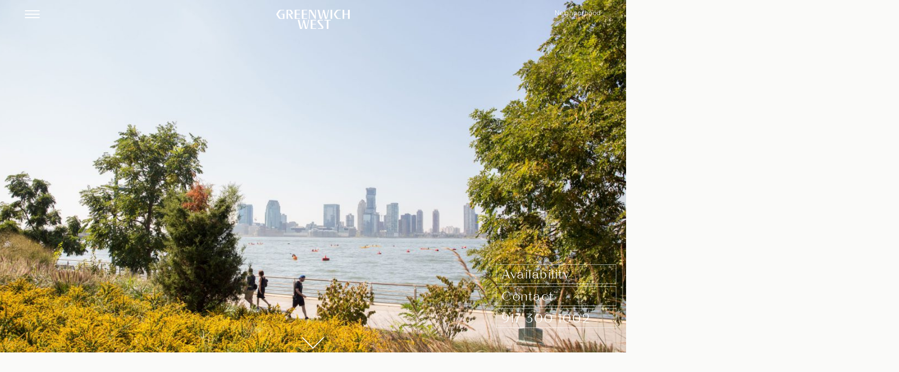

--- FILE ---
content_type: text/html; charset=UTF-8
request_url: https://greenwichwest.com/neighborhood/
body_size: 14847
content:
<!DOCTYPE html>
<html lang="en-US" class="no-js ">
    <head>
        
        <meta charset="UTF-8">
        <meta name="viewport" content="width=device-width">
        <!-- Google Tag Manager -->
        <script>(function (w, d, s, l, i) {
                w[l] = w[l] || [];
                w[l].push({'gtm.start':
                            new Date().getTime(), event: 'gtm.js'});
                var f = d.getElementsByTagName(s)[0],
                        j = d.createElement(s), dl = l != 'dataLayer' ? '&l=' + l : '';
                j.async = true;
                j.src =
                        'https://www.googletagmanager.com/gtm.js?id=' + i + dl;
                f.parentNode.insertBefore(j, f);
            })(window, document, 'script', 'dataLayer', 'GTM-5Z5X39V');</script>
        <!-- End Google Tag Manager -->
        <link rel="profile" href="http://gmpg.org/xfn/11">
        <link rel="pingback" href="https://greenwichwest.com/xmlrpc.php">
        <!--[if lt IE 9]>
        <script src="https://greenwichwest.com/wp-content/themes/greenwich/js/html5.js"></script>
        <![endif]-->
        <meta name='robots' content='index, follow, max-image-preview:large, max-snippet:-1, max-video-preview:-1' />
	<style>img:is([sizes="auto" i], [sizes^="auto," i]) { contain-intrinsic-size: 3000px 1500px }</style>
	
	<!-- This site is optimized with the Yoast SEO plugin v25.0 - https://yoast.com/wordpress/plugins/seo/ -->
	<title>Greenwich Village Brand New luxury Condos | Greenwich West</title>
	<meta name="description" content="Greenwich West is situated at the nexus of Greenwich Village, Soho, and Tribeca, offering an authentic downtown lifestyle and expansive views. Learn more." />
	<link rel="canonical" href="https://greenwichwest.com/neighborhood/" />
	<meta property="og:locale" content="en_US" />
	<meta property="og:type" content="article" />
	<meta property="og:title" content="Greenwich Village Brand New luxury Condos | Greenwich West" />
	<meta property="og:description" content="Greenwich West is situated at the nexus of Greenwich Village, Soho, and Tribeca, offering an authentic downtown lifestyle and expansive views. Learn more." />
	<meta property="og:url" content="https://greenwichwest.com/neighborhood/" />
	<meta property="og:site_name" content="Greenwich West" />
	<meta property="article:modified_time" content="2019-05-09T17:25:19+00:00" />
	<meta property="og:image" content="https://greenwichwest.com/wp-content/uploads/2018/08/4N2A0943-1200x800.jpg" />
	<meta name="twitter:card" content="summary_large_image" />
	<meta name="twitter:label1" content="Est. reading time" />
	<meta name="twitter:data1" content="1 minute" />
	<script type="application/ld+json" class="yoast-schema-graph">{"@context":"https://schema.org","@graph":[{"@type":"WebPage","@id":"https://greenwichwest.com/neighborhood/","url":"https://greenwichwest.com/neighborhood/","name":"Greenwich Village Brand New luxury Condos | Greenwich West","isPartOf":{"@id":"https://greenwichwest.com/#website"},"primaryImageOfPage":{"@id":"https://greenwichwest.com/neighborhood/#primaryimage"},"image":{"@id":"https://greenwichwest.com/neighborhood/#primaryimage"},"thumbnailUrl":"https://greenwichwest.com/wp-content/uploads/2018/08/4N2A0943-1200x800.jpg","datePublished":"2018-08-08T22:33:44+00:00","dateModified":"2019-05-09T17:25:19+00:00","description":"Greenwich West is situated at the nexus of Greenwich Village, Soho, and Tribeca, offering an authentic downtown lifestyle and expansive views. Learn more.","breadcrumb":{"@id":"https://greenwichwest.com/neighborhood/#breadcrumb"},"inLanguage":"en-US","potentialAction":[{"@type":"ReadAction","target":["https://greenwichwest.com/neighborhood/"]}]},{"@type":"ImageObject","inLanguage":"en-US","@id":"https://greenwichwest.com/neighborhood/#primaryimage","url":"https://greenwichwest-assets.nyc3.digitaloceanspaces.com/wp-content/uploads/2018/08/4N2A0943.jpg","contentUrl":"https://greenwichwest-assets.nyc3.digitaloceanspaces.com/wp-content/uploads/2018/08/4N2A0943.jpg","width":3000,"height":2000},{"@type":"BreadcrumbList","@id":"https://greenwichwest.com/neighborhood/#breadcrumb","itemListElement":[{"@type":"ListItem","position":1,"name":"Home","item":"https://greenwichwest.com/"},{"@type":"ListItem","position":2,"name":"Neighborhood"}]},{"@type":"WebSite","@id":"https://greenwichwest.com/#website","url":"https://greenwichwest.com/","name":"Greenwich West","description":"","potentialAction":[{"@type":"SearchAction","target":{"@type":"EntryPoint","urlTemplate":"https://greenwichwest.com/?s={search_term_string}"},"query-input":{"@type":"PropertyValueSpecification","valueRequired":true,"valueName":"search_term_string"}}],"inLanguage":"en-US"}]}</script>
	<!-- / Yoast SEO plugin. -->


<link rel='dns-prefetch' href='//api.tiles.mapbox.com' />
<link rel='dns-prefetch' href='//fast.fonts.net' />
<link rel='dns-prefetch' href='//cdnjs.cloudflare.com' />
<script type="text/javascript">
/* <![CDATA[ */
window._wpemojiSettings = {"baseUrl":"https:\/\/s.w.org\/images\/core\/emoji\/15.1.0\/72x72\/","ext":".png","svgUrl":"https:\/\/s.w.org\/images\/core\/emoji\/15.1.0\/svg\/","svgExt":".svg","source":{"concatemoji":"https:\/\/greenwichwest.com\/wp-includes\/js\/wp-emoji-release.min.js?ver=6.8"}};
/*! This file is auto-generated */
!function(i,n){var o,s,e;function c(e){try{var t={supportTests:e,timestamp:(new Date).valueOf()};sessionStorage.setItem(o,JSON.stringify(t))}catch(e){}}function p(e,t,n){e.clearRect(0,0,e.canvas.width,e.canvas.height),e.fillText(t,0,0);var t=new Uint32Array(e.getImageData(0,0,e.canvas.width,e.canvas.height).data),r=(e.clearRect(0,0,e.canvas.width,e.canvas.height),e.fillText(n,0,0),new Uint32Array(e.getImageData(0,0,e.canvas.width,e.canvas.height).data));return t.every(function(e,t){return e===r[t]})}function u(e,t,n){switch(t){case"flag":return n(e,"\ud83c\udff3\ufe0f\u200d\u26a7\ufe0f","\ud83c\udff3\ufe0f\u200b\u26a7\ufe0f")?!1:!n(e,"\ud83c\uddfa\ud83c\uddf3","\ud83c\uddfa\u200b\ud83c\uddf3")&&!n(e,"\ud83c\udff4\udb40\udc67\udb40\udc62\udb40\udc65\udb40\udc6e\udb40\udc67\udb40\udc7f","\ud83c\udff4\u200b\udb40\udc67\u200b\udb40\udc62\u200b\udb40\udc65\u200b\udb40\udc6e\u200b\udb40\udc67\u200b\udb40\udc7f");case"emoji":return!n(e,"\ud83d\udc26\u200d\ud83d\udd25","\ud83d\udc26\u200b\ud83d\udd25")}return!1}function f(e,t,n){var r="undefined"!=typeof WorkerGlobalScope&&self instanceof WorkerGlobalScope?new OffscreenCanvas(300,150):i.createElement("canvas"),a=r.getContext("2d",{willReadFrequently:!0}),o=(a.textBaseline="top",a.font="600 32px Arial",{});return e.forEach(function(e){o[e]=t(a,e,n)}),o}function t(e){var t=i.createElement("script");t.src=e,t.defer=!0,i.head.appendChild(t)}"undefined"!=typeof Promise&&(o="wpEmojiSettingsSupports",s=["flag","emoji"],n.supports={everything:!0,everythingExceptFlag:!0},e=new Promise(function(e){i.addEventListener("DOMContentLoaded",e,{once:!0})}),new Promise(function(t){var n=function(){try{var e=JSON.parse(sessionStorage.getItem(o));if("object"==typeof e&&"number"==typeof e.timestamp&&(new Date).valueOf()<e.timestamp+604800&&"object"==typeof e.supportTests)return e.supportTests}catch(e){}return null}();if(!n){if("undefined"!=typeof Worker&&"undefined"!=typeof OffscreenCanvas&&"undefined"!=typeof URL&&URL.createObjectURL&&"undefined"!=typeof Blob)try{var e="postMessage("+f.toString()+"("+[JSON.stringify(s),u.toString(),p.toString()].join(",")+"));",r=new Blob([e],{type:"text/javascript"}),a=new Worker(URL.createObjectURL(r),{name:"wpTestEmojiSupports"});return void(a.onmessage=function(e){c(n=e.data),a.terminate(),t(n)})}catch(e){}c(n=f(s,u,p))}t(n)}).then(function(e){for(var t in e)n.supports[t]=e[t],n.supports.everything=n.supports.everything&&n.supports[t],"flag"!==t&&(n.supports.everythingExceptFlag=n.supports.everythingExceptFlag&&n.supports[t]);n.supports.everythingExceptFlag=n.supports.everythingExceptFlag&&!n.supports.flag,n.DOMReady=!1,n.readyCallback=function(){n.DOMReady=!0}}).then(function(){return e}).then(function(){var e;n.supports.everything||(n.readyCallback(),(e=n.source||{}).concatemoji?t(e.concatemoji):e.wpemoji&&e.twemoji&&(t(e.twemoji),t(e.wpemoji)))}))}((window,document),window._wpemojiSettings);
/* ]]> */
</script>
<style id='wp-emoji-styles-inline-css' type='text/css'>

	img.wp-smiley, img.emoji {
		display: inline !important;
		border: none !important;
		box-shadow: none !important;
		height: 1em !important;
		width: 1em !important;
		margin: 0 0.07em !important;
		vertical-align: -0.1em !important;
		background: none !important;
		padding: 0 !important;
	}
</style>
<link rel='stylesheet' id='mapbox-css' href='https://api.tiles.mapbox.com/mapbox-gl-js/v0.48.0/mapbox-gl.css?ver=6.8' type='text/css' media='all' />
<link rel='stylesheet' id='greenwich-css-css' href='https://greenwichwest.com/wp-content/themes/greenwich/css/theme-main.css?ver=6.8' type='text/css' media='all' />
<link rel='stylesheet' id='slideshow-css' href='https://greenwichwest.com/wp-content/themes/greenwich/css/image-slideshow.css?ver=6.8' type='text/css' media='all' />
<script type="text/javascript" src="https://greenwichwest.com/wp-includes/js/jquery/jquery.min.js?ver=3.7.1" id="jquery-core-js"></script>
<script type="text/javascript" src="https://greenwichwest.com/wp-includes/js/jquery/jquery-migrate.min.js?ver=3.4.1" id="jquery-migrate-js"></script>
<script type="text/javascript" id="mapbox-js-extra">
/* <![CDATA[ */
var mapbox_data = {"locations":{"type":"FeatureCollection","features":[{"type":"Feature","id":0,"properties":{"title":"Houseman","icon":"monument","category":"food-drink","category_label":"Food &amp; Drink","id":"houseman-2","address":"508 Greenwich St, New York, NY 10013"},"geometry":{"type":"Point","coordinates":[-74.009337,40.725788]},"filter":"food-drink"},{"type":"Feature","id":1,"properties":{"title":"Whitney Museum of American Art","icon":"monument","category":"culture","category_label":"Culture","id":"whitney-museum-of-american-art","address":"99 Gansevoort St, New York, NY 10014"},"geometry":{"type":"Point","coordinates":[-74.0089716,40.7396059]},"filter":"culture"},{"type":"Feature","id":2,"properties":{"title":"Lucille Lortel Theatre","icon":"monument","category":"culture","category_label":"Culture","id":"lucille-lortel-theatre","address":"121 Christopher St, New York, NY 10014"},"geometry":{"type":"Point","coordinates":[-74.0057516,40.7334067]},"filter":"culture"},{"type":"Feature","id":3,"properties":{"title":"The Flea Theater","icon":"monument","category":"culture","category_label":"Culture","id":"the-flea-theater","address":"20 Thomas St, New York, NY 10007"},"geometry":{"type":"Point","coordinates":[-74.0059811,40.7160232]},"filter":"culture"},{"type":"Feature","id":4,"properties":{"title":"IFC Center","icon":"monument","category":"culture","category_label":"Culture","id":"ifc-center","address":"323 6th Ave, New York, NY 10014"},"geometry":{"type":"Point","coordinates":[-74.0016722,40.7312056]},"filter":"culture"},{"type":"Feature","id":5,"properties":{"title":"New York City Fire Museum","icon":"monument","category":"culture","category_label":"Culture","id":"new-york-city-fire-museum","address":"278 Spring St, New York, NY 10013"},"geometry":{"type":"Point","coordinates":[-74.0069681,40.7255283]},"filter":"culture"},{"type":"Feature","id":6,"properties":{"title":"Film Forum","icon":"monument","category":"culture","category_label":"Culture","id":"film-forum","address":"209 W Houston St, New York, NY 10014"},"geometry":{"type":"Point","coordinates":[-74.0045071,40.7283222]},"filter":"culture"},{"type":"Feature","id":7,"properties":{"title":"Children\u2019s Museum of the Arts","icon":"monument","category":"culture","category_label":"Culture","id":"childrens-museum-of-the-arts","address":"103 Charlton St, New York, NY 10014"},"geometry":{"type":"Point","coordinates":[-74.0081544,40.7276164]},"filter":"culture"},{"type":"Feature","id":8,"properties":{"title":"SoHo Playhouse","icon":"monument","category":"culture","category_label":"Culture","id":"soho-playhouse","address":"15 Vandam St, New York, NY 10013"},"geometry":{"type":"Point","coordinates":[-74.0043743,40.7265315]},"filter":"culture"},{"type":"Feature","id":9,"properties":{"title":"WYETH","icon":"monument","category":"shopping","category_label":"Shopping","id":"wyeth","address":"533 Canal Street Floor 1, New York, NY 10013"},"geometry":{"type":"Point","coordinates":[-74.0096766,40.7252556]},"filter":"shopping"},{"type":"Feature","id":10,"properties":{"title":"Ducati New York","icon":"monument","category":"shopping","category_label":"Shopping","id":"ducati-new-york","address":"155 6th Ave, New York, NY 10013"},"geometry":{"type":"Point","coordinates":[-74.0048036,40.725395]},"filter":"shopping"},{"type":"Feature","id":11,"properties":{"title":"Miller\u2019s Oath","icon":"monument","category":"shopping","category_label":"Shopping","id":"millers-oath","address":"510 Greenwich St, New York, NY 10013"},"geometry":{"type":"Point","coordinates":[-74.0093209,40.7257748]},"filter":"shopping"},{"type":"Feature","id":12,"properties":{"title":"Thom Browne","icon":"monument","category":"shopping","category_label":"Shopping","id":"thom-browne","address":"100 Hudson St, New York, NY 10013"},"geometry":{"type":"Point","coordinates":[-74.0084831,40.719062]},"filter":"shopping"},{"type":"Feature","id":13,"properties":{"title":"reGeneration","icon":"monument","category":"shopping","category_label":"Shopping","id":"regeneration","address":"38 Renwick St, New York, NY 10013"},"geometry":{"type":"Point","coordinates":[-74.0083224,40.7254306]},"filter":"shopping"},{"type":"Feature","id":14,"properties":{"title":"Trapeze School New York","icon":"monument","category":"parks","category_label":"Parks","id":"trapeze-school-new-york","address":"353 West St, New York, NY 10014"},"geometry":{"type":"Point","coordinates":[-74.0115297,40.7295097]},"filter":"parks"},{"type":"Feature","id":15,"properties":{"title":"Pier 40\u00a0at Hudson River Park","icon":"monument","category":"parks","category_label":"Parks","id":"pier-40-at-hudson-river-park","address":"353 West St, New York, NY 10014"},"geometry":{"type":"Point","coordinates":[-74.0115297,40.7295097]},"filter":"parks"},{"type":"Feature","id":16,"properties":{"title":"Basketball Courts at Canal Street","icon":"monument","category":"parks","category_label":"Parks","id":"basketball-courts-at-canal-street","address":"Hudson River Park, at Canal Street"},"geometry":{"type":"Point","coordinates":[-74.011525,40.725585]},"filter":"parks"},{"type":"Feature","id":17,"properties":{"title":"Hudson River Park Tennis Courts","icon":"monument","category":"parks","category_label":"Parks","id":"hudson-river-park-tennis-courts","address":"92 Hudson River Greenway, New York, NY 10014"},"geometry":{"type":"Point","coordinates":[-74.011328,40.72711]},"filter":"parks"},{"type":"Feature","id":18,"properties":{"title":"The Church of St. Luke in the Fields","icon":"monument","category":"parks","category_label":"Parks","id":"the-church-of-st-luke-in-the-fields","address":"487 Hudson St, New York, NY 10014"},"geometry":{"type":"Point","coordinates":[-74.0067038,40.7325862]},"filter":"parks"},{"type":"Feature","id":19,"properties":{"title":"Duarte Square","icon":"monument","category":"parks","category_label":"Parks","id":"duarte-square","address":"6th Ave & Grand St, New York, NY 10013"},"geometry":{"type":"Point","coordinates":[-74.0050623,40.7230124]},"filter":"parks"},{"type":"Feature","id":20,"properties":{"title":"James J Walker Park\u00a0","icon":"monument","category":"parks","category_label":"Parks","id":"james-j-walker-park","address":"Hudson St, New York, NY 10013"},"geometry":{"type":"Point","coordinates":[-74.006465,40.729987]},"filter":"parks"},{"type":"Feature","id":21,"properties":{"title":"Hudson River Park","icon":"monument","category":"parks","category_label":"Parks","id":"hudson-river-park","address":"11th Ave from Chambers Street to West 12th Street"},"geometry":{"type":"Point","coordinates":[-74.011255,40.727921]},"filter":"parks"},{"type":"Feature","id":22,"properties":{"title":"Gotham Gym","icon":"monument","category":"fitness","category_label":"Fitness","id":"gotham-gym","address":"600 Washington St, New York, NY 10014"},"geometry":{"type":"Point","coordinates":[-74.0092442,40.7306676]},"filter":"fitness"},{"type":"Feature","id":23,"properties":{"title":"Physique 57","icon":"monument","category":"fitness","category_label":"Fitness","id":"physique-57","address":"180 6th Ave, New York, NY 10013"},"geometry":{"type":"Point","coordinates":[-74.0034332,40.7259926]},"filter":"fitness"},{"type":"Feature","id":24,"properties":{"title":"Barry\u2019s Bootcamp Tribeca","icon":"monument","category":"fitness","category_label":"Fitness","id":"barrys-bootcamp-tribeca","address":"1 York St, New York, NY 10013"},"geometry":{"type":"Point","coordinates":[-74.0056207,40.7213581]},"filter":"fitness"},{"type":"Feature","id":25,"properties":{"title":"Yoga Vida","icon":"monument","category":"fitness","category_label":"Fitness","id":"yoga-vida","address":"416 Washington Street, Retail Unit 2, New York, NY 10013"},"geometry":{"type":"Point","coordinates":[-74.010731,40.722807]},"filter":"fitness"},{"type":"Feature","id":26,"properties":{"title":"Dogpound","icon":"monument","category":"fitness","category_label":"Fitness","id":"dogpound","address":"1 Renwick St, New York, NY 10013"},"geometry":{"type":"Point","coordinates":[-74.0087151,40.7245269]},"filter":"fitness"},{"type":"Feature","id":27,"properties":{"title":"SoulCycle","icon":"monument","category":"fitness","category_label":"Fitness","id":"soulcycle","address":"126 Leroy St, New York, NY 10014"},"geometry":{"type":"Point","coordinates":[-74.007963,40.7300571]},"filter":"fitness"},{"type":"Feature","id":28,"properties":{"title":"Equinox SoHo","icon":"monument","category":"fitness","category_label":"Fitness","id":"equinox-soho","address":"69 Prince St, New York, NY 10012"},"geometry":{"type":"Point","coordinates":[-73.9970289,40.7240841]},"filter":"fitness"},{"type":"Feature","id":29,"properties":{"title":"The Jane Hotel","icon":"monument","category":"hotels","category_label":"Hotels","id":"the-jane-hotel","address":"113 Jane St, New York, NY 10014"},"geometry":{"type":"Point","coordinates":[-74.0093741,40.7382367]},"filter":"hotels"},{"type":"Feature","id":30,"properties":{"title":"ModernHaus SoHo","icon":"monument","category":"hotels","category_label":"Hotels","id":"modernhaus-soho","address":"27 Grand St, New York, NY 10013"},"geometry":{"type":"Point","coordinates":[-74.0047546,40.7227053]},"filter":"hotels"},{"type":"Feature","id":31,"properties":{"title":"Soho Grand Hotel","icon":"monument","category":"hotels","category_label":"Hotels","id":"soho-grand-hotel","address":"310 W Broadway, New York, NY 10013"},"geometry":{"type":"Point","coordinates":[-74.0046268,40.7221457]},"filter":"hotels"},{"type":"Feature","id":32,"properties":{"title":"The Greenwich Hotel","icon":"monument","category":"hotels","category_label":"Hotels","id":"the-greenwich-hotel","address":"377 Greenwich St, New York, NY 10013"},"geometry":{"type":"Point","coordinates":[-74.009854,40.7198459]},"filter":"hotels"},{"type":"Feature","id":33,"properties":{"title":"Sunrise Mart","icon":"monument","category":"markets","category_label":"Markets","id":"sunrise-mart","address":"2213, 494 Broome St, New York, NY 10013"},"geometry":{"type":"Point","coordinates":[-74.0025526,40.7232762]},"filter":"markets"},{"type":"Feature","id":34,"properties":{"title":"Gourmet Garage","icon":"monument","category":"markets","category_label":"Markets","id":"gourmet-garage","address":"366 Broadway, New York, NY 10013"},"geometry":{"type":"Point","coordinates":[-74.0033299,40.7174724]},"filter":"markets"},{"type":"Feature","id":35,"properties":{"title":"Trader Joe's","icon":"monument","category":"markets","category_label":"Markets","id":"trader-joes","address":"233 Spring St, New York, NY 10013"},"geometry":{"type":"Point","coordinates":[-74.00508,40.7258226]},"filter":"markets"},{"type":"Feature","id":36,"properties":{"title":"Caf\u00e9 Altro Paradiso","icon":"monument","category":"food-drink","category_label":"Food &amp; Drink","id":"cafe-alto-paradiso","address":"234 Spring St, New York, NY 10013"},"geometry":{"type":"Point","coordinates":[-74.0049285,40.7253454]},"filter":"food-drink"},{"type":"Feature","id":37,"properties":{"title":"Merriweather Coffee + Kitchen","icon":"monument","category":"food-drink","category_label":"Food &amp; Drink","id":"merriweather-coffee-kitchen","address":"428 Hudson St, New York, NY 10014"},"geometry":{"type":"Point","coordinates":[-74.0065435,40.7305555]},"filter":"food-drink"},{"type":"Feature","id":38,"properties":{"title":"Bubby\u2019s","icon":"monument","category":"food-drink","category_label":"Food &amp; Drink","id":"bubbys","address":"120 Hudson St, New York, NY 10013"},"geometry":{"type":"Point","coordinates":[-74.0083109,40.7198196]},"filter":"food-drink"},{"type":"Feature","id":39,"properties":{"title":"Locanda Verde","icon":"monument","category":"food-drink","category_label":"Food &amp; Drink","id":"locanda-verde","address":"377 Greenwich St, New York, NY 10013"},"geometry":{"type":"Point","coordinates":[-74.009854,40.7198459]},"filter":"food-drink"},{"type":"Feature","id":40,"properties":{"title":"Smith &amp; Mills","icon":"monument","category":"food-drink","category_label":"Food &amp; Drink","id":"smith-mills","address":"71 N Moore St, New York, NY 10013"},"geometry":{"type":"Point","coordinates":[-74.0097612,40.7200917]},"filter":"food-drink"},{"type":"Feature","id":41,"properties":{"title":"Lazy Point","icon":"monument","category":"food-drink","category_label":"Food &amp; Drink","id":"lazy-point","address":"310 Spring St, New York, NY 10013"},"geometry":{"type":"Point","coordinates":[-74.0085978,40.7257399]},"filter":"food-drink"},{"type":"Feature","id":42,"properties":{"title":"Ear Inn","icon":"monument","category":"food-drink","category_label":"Food &amp; Drink","id":"ear-inn","address":"326 Spring St, New York, NY 10013"},"geometry":{"type":"Point","coordinates":[-74.0095045,40.7258394]},"filter":"food-drink"},{"type":"Feature","id":43,"properties":{"title":"Little Branch","icon":"monument","category":"food-drink","category_label":"Food &amp; Drink","id":"little-branch","address":"22 7th Ave S, New York, NY 10014"},"geometry":{"type":"Point","coordinates":[-74.005045,40.730118]},"filter":"food-drink"},{"type":"Feature","id":44,"properties":{"title":"Brooklyn Fare","icon":"monument","category":"food-drink","category_label":"Food &amp; Drink","id":"brooklyn-fare","address":"666 Greenwich St, New York, NY 10014"},"geometry":{"type":"Point","coordinates":[-74.0079593,40.7320632]},"filter":"food-drink"},{"type":"Feature","id":45,"properties":{"title":"Hudson Clearwater","icon":"monument","category":"food-drink","category_label":"Food &amp; Drink","id":"hudson-clearwater","address":"447 Hudson St, New York, NY 10014"},"geometry":{"type":"Point","coordinates":[-74.0069568,40.7311129]},"filter":"food-drink"},{"type":"Feature","id":46,"properties":{"title":"The Clam","icon":"monument","category":"food-drink","category_label":"Food &amp; Drink","id":"the-clam","address":"420 Hudson St, New York, NY 10014"},"geometry":{"type":"Point","coordinates":[-74.0065779,40.7303191]},"filter":"food-drink"},{"type":"Feature","id":47,"properties":{"title":"Charlie Bird","icon":"monument","category":"food-drink","category_label":"Food &amp; Drink","id":"charlie-bird","address":"5 King St, New York, NY 10012"},"geometry":{"type":"Point","coordinates":[-74.0028594,40.7277841]},"filter":"food-drink"},{"type":"Feature","id":48,"properties":{"title":"Macao Trading Co.","icon":"monument","category":"food-drink","category_label":"Food &amp; Drink","id":"macao-trading-co","address":"311 Church St, New York, NY 10013"},"geometry":{"type":"Point","coordinates":[-74.0039152,40.7196312]},"filter":"food-drink"},{"type":"Feature","id":49,"properties":{"title":"Mr Chow","icon":"monument","category":"food-drink","category_label":"Food &amp; Drink","id":"mr-chow","address":"121 Hudson St, New York, NY 10013"},"geometry":{"type":"Point","coordinates":[-74.0087275,40.720145]},"filter":"food-drink"},{"type":"Feature","id":50,"properties":{"title":"Blue Ribbon Sushi","icon":"monument","category":"food-drink","category_label":"Food &amp; Drink","id":"blue-ribbon-sushi","address":"119 Sullivan St, New York, NY 10012"},"geometry":{"type":"Point","coordinates":[-74.0024921,40.7261102]},"filter":"food-drink"},{"type":"Feature","id":51,"properties":{"title":"The Odeon","icon":"monument","category":"food-drink","category_label":"Food &amp; Drink","id":"the-odeon","address":"145 W Broadway, New York, NY 10013"},"geometry":{"type":"Point","coordinates":[-74.0077715,40.7169335]},"filter":"food-drink"},{"type":"Feature","id":52,"properties":{"title":"The Mercer Kitchen","icon":"monument","category":"food-drink","category_label":"Food &amp; Drink","id":"the-mercer-kitchen","address":"99 Prince St, New York, NY 10012"},"geometry":{"type":"Point","coordinates":[-73.9987276,40.7249587]},"filter":"food-drink"},{"type":"Feature","id":53,"properties":{"title":"Balthazar","icon":"monument","category":"food-drink","category_label":"Food &amp; Drink","id":"balthazar","address":"80 Spring St, New York, NY 10012"},"geometry":{"type":"Point","coordinates":[-73.9982235,40.7226041]},"filter":"food-drink"},{"type":"Feature","id":54,"properties":{"title":"Cipriani Downtown","icon":"monument","category":"food-drink","category_label":"Food &amp; Drink","id":"cipriani-downtown","address":"376 W Broadway, New York, NY 10012"},"geometry":{"type":"Point","coordinates":[-74.0030075,40.7235871]},"filter":"food-drink"},{"type":"Feature","id":55,"properties":{"title":"Perry St","icon":"monument","category":"food-drink","category_label":"Food &amp; Drink","id":"perry-st","address":"176 Perry St, New York, NY 10014"},"geometry":{"type":"Point","coordinates":[-74.0096996,40.7344295]},"filter":"food-drink"}]}};
/* ]]> */
</script>
<script type="text/javascript" src="https://api.tiles.mapbox.com/mapbox-gl-js/v0.48.0/mapbox-gl.js?ver=6.8" id="mapbox-js"></script>
<script type="text/javascript" src="https://greenwichwest.com/wp-content/plugins/_site-functionality/js/ref-mapbox.js?ver=6.8" id="ref-mapbox-js"></script>
<script type="text/javascript" src="https://greenwichwest.com/wp-content/themes/greenwich/js/modernizr-custom.js?ver=6.8" id="modernizr-js"></script>
<script type="text/javascript" src="https://cdnjs.cloudflare.com/ajax/libs/jquery-easing/1.3.2/jquery.easing.compatibility.js?ver=6.8" id="easing-js"></script>
<script type="text/javascript" src="https://greenwichwest.com/wp-content/themes/greenwich/js/page-functions.js?ver=6.8" id="page-js-js"></script>
<script type="text/javascript" src="https://greenwichwest.com/wp-content/themes/greenwich/js/lazyload.js?ver=6.8" id="lazyload-js"></script>
<script type="text/javascript" src="https://greenwichwest.com/wp-content/themes/greenwich/js/image-pop-up.js?ver=6.8" id="slideshow-js-js"></script>
<link rel="https://api.w.org/" href="https://greenwichwest.com/wp-json/" /><link rel="alternate" title="JSON" type="application/json" href="https://greenwichwest.com/wp-json/wp/v2/pages/269" /><link rel="EditURI" type="application/rsd+xml" title="RSD" href="https://greenwichwest.com/xmlrpc.php?rsd" />
<meta name="generator" content="WordPress 6.8" />
<link rel='shortlink' href='https://greenwichwest.com/?p=269' />
<link rel="alternate" title="oEmbed (JSON)" type="application/json+oembed" href="https://greenwichwest.com/wp-json/oembed/1.0/embed?url=https%3A%2F%2Fgreenwichwest.com%2Fneighborhood%2F" />
<link rel="alternate" title="oEmbed (XML)" type="text/xml+oembed" href="https://greenwichwest.com/wp-json/oembed/1.0/embed?url=https%3A%2F%2Fgreenwichwest.com%2Fneighborhood%2F&#038;format=xml" />
<link rel="icon" href="https://greenwichwest-assets.nyc3.digitaloceanspaces.com/wp-content/uploads/2018/10/cropped-0003_Aaron_color_match.s-32x32.jpg" sizes="32x32" />
<link rel="icon" href="https://greenwichwest-assets.nyc3.digitaloceanspaces.com/wp-content/uploads/2018/10/cropped-0003_Aaron_color_match.s-192x192.jpg" sizes="192x192" />
<link rel="apple-touch-icon" href="https://greenwichwest-assets.nyc3.digitaloceanspaces.com/wp-content/uploads/2018/10/cropped-0003_Aaron_color_match.s-180x180.jpg" />
<meta name="msapplication-TileImage" content="https://greenwichwest-assets.nyc3.digitaloceanspaces.com/wp-content/uploads/2018/10/cropped-0003_Aaron_color_match.s-270x270.jpg" />
    </head>

    <body class="wp-singular page-template-default page page-id-269 wp-theme-greenwich page-neighborhood">
        <!-- Google Tag Manager (noscript) -->
        <noscript><iframe src="https://www.googletagmanager.com/ns.html?id=GTM-5Z5X39V"
                          height="0" width="0" style="display:none;visibility:hidden"></iframe></noscript>
        <!-- End Google Tag Manager (noscript) -->     


        <div id="page" class="hfeed site">



            <header id="masthead" class="site-header" role="banner">

                <div class='header-content'>


                    <div class='nav-column info-link'>

                    </div>
                    <div class='nav-column logo'>

                        <div class='logo-wrapper'>
                            <a href='https://greenwichwest.com'>

                                <img src='https://greenwichwest-assets.nyc3.digitaloceanspaces.com/wp-content/uploads/2018/08/greenwich-west-logo-white1.svg' alt='Greenwich West at 110 Charlton St: Brand New Condominiums>' width='210' title=''>

                            </a>
                        </div>
                        <div class='page-title'>

                                                            <h1>Neighborhood</h1>

                                
                            
                        </div>

                    </div>



                </div>

                                    <div class='scroll-arrow'></div>
                
                <nav class='nav-column navigation'>
                    <div class='nav-content'>

                        <div class="menu-main-container"><ul id="menu-main" class="menu"><li id="menu-item-281" class="menu-item menu-item-type-post_type menu-item-object-page menu-item-281"><a href="https://greenwichwest.com/building/">Building</a></li>
<li id="menu-item-282" class="menu-item menu-item-type-post_type menu-item-object-page menu-item-282"><a href="https://greenwichwest.com/residences/">Residences</a></li>
<li id="menu-item-283" class="menu-item menu-item-type-post_type menu-item-object-page menu-item-283"><a href="https://greenwichwest.com/views/">Views</a></li>
<li id="menu-item-284" class="menu-item menu-item-type-post_type menu-item-object-page menu-item-284"><a href="https://greenwichwest.com/amenities/">Amenities</a></li>
<li id="menu-item-285" class="menu-item menu-item-type-post_type menu-item-object-page current-menu-item page_item page-item-269 current_page_item menu-item-285"><a href="https://greenwichwest.com/neighborhood/" aria-current="page">Neighborhood</a></li>
<li id="menu-item-286" class="menu-item menu-item-type-post_type menu-item-object-page menu-item-286"><a href="https://greenwichwest.com/availability/">Availability</a></li>
<li id="menu-item-287" class="menu-item menu-item-type-post_type menu-item-object-page menu-item-287"><a href="https://greenwichwest.com/team/">Team</a></li>
<li id="menu-item-288" class="menu-item menu-item-type-post_type menu-item-object-page menu-item-288"><a href="https://greenwichwest.com/contact/">Contact</a></li>
<li id="menu-item-1871" class="menu-item menu-item-type-post_type_archive menu-item-object-press menu-item-1871"><a href="https://greenwichwest.com/news/">News</a></li>
</ul></div><div class="menu-secondary-container"><ul id="menu-secondary" class="menu"><li id="menu-item-299" class="ss-media instagram menu-item menu-item-type-custom menu-item-object-custom menu-item-299"><a href="#"></a></li>
<li id="menu-item-300" class="ss-media facebook menu-item menu-item-type-custom menu-item-object-custom menu-item-300"><a href="#"></a></li>
<li id="menu-item-292" class="menu-item menu-item-type-post_type menu-item-object-ref_legal menu-item-292"><a rel="privacy-policy" href="https://greenwichwest.com/?ref_legal=privacy-policy">Legal</a></li>
<li id="menu-item-1938" class="menu-item menu-item-type-post_type menu-item-object-ref_legal menu-item-1938"><a rel="credits" href="https://greenwichwest.com/?ref_legal=credits">Credits</a></li>
</ul></div>                        
                        <div class='legal-panel credits'>
                            <div class='legal-content'>
                                <p>Branding and Design by <a href="http://jakobjakob.cc/" target="_blank" rel="noopener noreferrer">Jakob Jakob</a></p>
                            </div>
                        </div>
                        
                                                
                        <div class='legal-panel privacy-policy'>
                            <div class='legal-content'>
                                <p>537 GREENWICH OWNER LLC (referred to herein as &#8220;537 GREENWICH OWNER&#8221;,&#8221; &#8220;we,&#8221; &#8220;us&#8221; or &#8220;our&#8221;) is committed to protecting the privacy of the users of our website, Greenwichwest.com (the &#8220;Website&#8221;). This statement discloses our privacy practices. The purpose of this statement is to inform you:</p>
<ul>
<li>What kinds of information we collect from users of the Website and how the information is used by us.</li>
<li>Whether we disclose any user information to third parties.</li>
<li>How you can access, update or delete any information that we collect about you</li>
<li>The security procedures we use to protect your personal information.</li>
<li>By using the Website, you are agreeing to the 537 GREENWICH OWNER Privacy Policy. We reserve the right to change, modify, add, or remove portions of the 537 GREENWICH OWNER Privacy Policy at any time. Please check this page periodically for changes.<br />
If you have any questions about the 537 GREENWICH OWNER Privacy Policy, please email us at <a href="mailto:greenwichwest@corcoransunshine.com">greenwichwest@corcoransunshine.com</a>.</li>
</ul>
<p>How We Collect Information<br />
You can visit the Website without revealing any personal information. Our web servers collect the Internet Protocol addresses, but not the email addresses of visitors. This information can measure the number of visits, average time spent on the Website, pages viewed, and other such statistics.<br />
In addition, you may be asked for information that identifies you, including your name, email address, mailing address, zip code, telephone number and fax number (collectively, &#8220;Personal Information&#8221;). You may also elect to provide Personal Information to us by sending or responding to emails regarding certain listings for the 537 GREENWICH OWNER project offered on the Website.</p>
<p>How We Use and Disclose Information<br />
We collect, generate, retain and use your Personal Information for our own internal purposes in connection with the facilitation, recording and processing of any requests, communications, or interactions you may have with the Website.<br />
In addition, your Personal Information may be used by us to provide you with information regarding the 537 GREENWICH OWNER project.</p>
<p>Cookies<br />
Consistent with standard practices in the Internet industry, the Website collects information through a variety of technical methods, including cookies and web beacons. In addition, also consistent with standard practices in the Internet industry, you may occasionally receive cookies from third parties to which you link from the Website. If you prefer, you may set your browser to ask for your permission before you receive a cookie. We do not control these third party cookies, and they are not subject to the 537 GREENWICH OWNER Privacy Policy.</p>
<p>Cookies are pieces of information that a website sends to your computer while you are viewing a site. Web beacons are small pieces of data that are embedded in images on the pages of sites. Cookies, web beacons and other technical methods may involve the transmission of information either directly to us or to another party authorized by us to collect information on our behalf.</p>
<p>We may use the information collected through these technical methods for purposes of the 537 GREENWICH OWNER project, including delivering content, tracking and enhancing our users&#8217; experience on the Website. For example, when you return to the Website after logging in, cookies provide information to the Website so that the Website will remember who you are. We also may use technical methods to analyze the traffic patterns on the Website, such as the frequency with which our users visit various parts of the Website. In HTML emails that we send our users, we may use technical methods for a number of purposes, including: to determine whether our users have opened or forwarded those emails and/or clicked on links in these emails, and to determine whether a visitor has made an inquiry or [purchase] in response to a particular email. These technical methods may enable us to collect and use Personal Information.</p>
<p>Information Sharing and Disclosure<br />
When you request information, we need to know your name, email address and mailing address. This allows us to process and fulfill your request. We do not sell, trade, or rent your personal information to others. We may provide aggregate statistics about our customers, sales, traffic patterns, and information related to the Website to reputable third-party vendors, but these statistics will include no Personal Information.<br />
We may also disclose Personal Information about you upon request by the government, in response to a court order, when required by law or when we believe in good faith such disclosure is required by law, to enforce the 537 GREENWICH OWNER Privacy Policy, terms and conditions or other agreements on the Website, upon your request, or to contact, identify or bring legal action against someone who may be causing injury to or interference with our or others&#8217; rights or property, including, but not limited to, claims for infringement of intellectual property.</p>
<p>Data Security<br />
Data security is critical to us and thus all Personal Information is held in a secured database. While it is impossible to guarantee the complete security of any computer system and the data contained therein, the operators of the Website are required to maintain and implement robust security policies and procedures that combine with available technologies in accordance with prevailing industry standards, all of which are designed to protect the confidentiality, integrity, and availability of your Personal Information. To the extent we are provided with social security numbers or personal financial information, we comply with all applicable regulations regarding the confidentiality and safe disposal of such information.</p>
<p>No Liability for Acts of Third Parties<br />
Although we will use all reasonable efforts to safeguard the confidentiality of Personal Information collected on the Website, subject to the provisions of the 537 GREENWICH OWNER Privacy Policy, transmissions made by means of the Internet cannot be made absolutely secure. We will have no liability for disclosure of Personal Information due to errors in transmission, unauthorized acts of third parties or through the use of third party cookies, including those of any advertisers when you view or click on their advertisements. Once you leave the Website, you will be subject to third party privacy policies, which may differ significantly from the 537 GREENWICH OWNER Privacy Policy.</p>
<p>Children&#8217;s Online Privacy<br />
The Website is not intended for use by children under 13. As part our compliance with the Children&#8217;s Online Privacy Protection Act, we do not knowingly collect names and email addresses from children under 13. If we become aware that we have unknowingly collected Personal Information from a child under the age of 13, we will make reasonable efforts to delete such information from our database.</p>
<p>Children should check with their parents or guardian before entering Personal Information on any website, and we urge parents and guardians to discuss with their kids restrictions regarding the online release of Personal Information to anyone they don&#8217;t know.</p>
<p>Accessing, Updating, or Deleting Information Collected About You By SDP Development<br />
If you wish to access, update, or delete Personal Information or preferences, please send an email to <a href="mailto:greenwichwest@corcoransunshine.com">greenwichwest@corcoransunshine.com</a>. Please be aware, however, that we cannot always ensure that such corrections or deletions will immediately be made in our database.</p>
                            </div>
                        </div>
                        
                        
                        

                    </div>
                </nav>


                <div class='hamburger'>
                    <div class='bread bread-1'></div>
                    <div class='burger'><div class='bar'></div><div class='menu'>MENU</div></div>
                    <div class='bread bread-2'></div>

                </div>

            </header><!-- .site-header -->



            <div id="content" class="site-content">


<div id="primary" class="content-area">
    <main id="main" class="site-main" role="main">


        <div class="image-box">
<div class="image-box row first-animated first-cropped">
<p><img fetchpriority="high" decoding="async" class="alignnone size-medium wp-image-379" src="https://greenwichwest-assets.nyc3.digitaloceanspaces.com/wp-content/uploads/2018/08/4N2A0943-1200x800.jpg" alt="" width="1200" height="800" srcset="https://greenwichwest-assets.nyc3.digitaloceanspaces.com/wp-content/uploads/2018/08/4N2A0943-1200x800.jpg 1200w, https://greenwichwest-assets.nyc3.digitaloceanspaces.com/wp-content/uploads/2018/08/4N2A0943-300x200.jpg 300w, https://greenwichwest-assets.nyc3.digitaloceanspaces.com/wp-content/uploads/2018/08/4N2A0943-768x512.jpg 768w" sizes="(max-width: 1200px) 100vw, 1200px" /></p>
</div>
</div>
<div class="text-box row text-2-columns">
<h4>In Your Own<br />
Backyard</h4>
<p>In 1935, Jane Jacobs signed a lease for an apartment on Morton Street—a move that would jump-start her visionary career in urban planning and the preservation of Greenwich Village. Forty-two years later, Michael Brody placed a DJ booth in the middle of an abandoned King Street building, creating the famed Paradise Garage dance club and forever changing nightlife. In 2003, Robert De Niro purchased a struggling movie theater on Varick Street, out of which the Tribeca Film Festival was born.<span class="Apple-converted-space"> </span></p>
<p class="Style1">Greenwich West boasts one of the most creative legacies in New York. Situated at the nexus of Greenwich Village, Soho, the West Village, and Tribeca, living here means endless discovery of history and culture. Just two blocks west, Hudson River Park winds along the river, indulging you with a picturesque outdoor waterfront oasis larger than Central Park.</p>
</div>
<div class="image-box row img-2-columns">
<p><img decoding="async" class="alignnone wp-image-686 size-medium" src="https://greenwichwest-assets.nyc3.digitaloceanspaces.com/wp-content/uploads/2018/09/4N2A8926-1200x800.jpg" alt="" width="1200" height="800" srcset="https://greenwichwest-assets.nyc3.digitaloceanspaces.com/wp-content/uploads/2018/09/4N2A8926-1200x800.jpg 1200w, https://greenwichwest-assets.nyc3.digitaloceanspaces.com/wp-content/uploads/2018/09/4N2A8926-300x200.jpg 300w, https://greenwichwest-assets.nyc3.digitaloceanspaces.com/wp-content/uploads/2018/09/4N2A8926-768x512.jpg 768w" sizes="(max-width: 1200px) 100vw, 1200px" /></p>
</div>
<div class="image-box row align-right shift-up img-2-columns">
<p><img decoding="async" class="alignnone wp-image-400 size-medium" src="https://greenwichwest-assets.nyc3.digitaloceanspaces.com/wp-content/uploads/2018/09/4N2A0327-e1536259362679-1200x682.jpg" alt="" width="1200" height="682" srcset="https://greenwichwest-assets.nyc3.digitaloceanspaces.com/wp-content/uploads/2018/09/4N2A0327-e1536259362679-1200x682.jpg 1200w, https://greenwichwest-assets.nyc3.digitaloceanspaces.com/wp-content/uploads/2018/09/4N2A0327-e1536259362679-300x170.jpg 300w, https://greenwichwest-assets.nyc3.digitaloceanspaces.com/wp-content/uploads/2018/09/4N2A0327-e1536259362679-768x436.jpg 768w" sizes="(max-width: 1200px) 100vw, 1200px" /></p>
</div>
<div class="image-box row img-2-columns shift-up">
<p><img loading="lazy" decoding="async" class="alignnone wp-image-689 size-full" src="https://greenwichwest-assets.nyc3.digitaloceanspaces.com/wp-content/uploads/2018/09/4N2A0547-e1536616345411.jpg" alt="" width="997" height="1211" srcset="https://greenwichwest-assets.nyc3.digitaloceanspaces.com/wp-content/uploads/2018/09/4N2A0547-e1536616345411.jpg 997w, https://greenwichwest-assets.nyc3.digitaloceanspaces.com/wp-content/uploads/2018/09/4N2A0547-e1536616345411-247x300.jpg 247w, https://greenwichwest-assets.nyc3.digitaloceanspaces.com/wp-content/uploads/2018/09/4N2A0547-e1536616345411-988x1200.jpg 988w, https://greenwichwest-assets.nyc3.digitaloceanspaces.com/wp-content/uploads/2018/09/4N2A0547-e1536616345411-768x933.jpg 768w" sizes="auto, (max-width: 997px) 100vw, 997px" /></p>
</div>
<div class="image-box row">
<p><img loading="lazy" decoding="async" class="alignnone size-full wp-image-692" src="https://greenwichwest-assets.nyc3.digitaloceanspaces.com/wp-content/uploads/2018/09/4N2A0241.jpg" alt="" width="1500" height="1000" srcset="https://greenwichwest-assets.nyc3.digitaloceanspaces.com/wp-content/uploads/2018/09/4N2A0241.jpg 1500w, https://greenwichwest-assets.nyc3.digitaloceanspaces.com/wp-content/uploads/2018/09/4N2A0241-300x200.jpg 300w, https://greenwichwest-assets.nyc3.digitaloceanspaces.com/wp-content/uploads/2018/09/4N2A0241-1200x800.jpg 1200w, https://greenwichwest-assets.nyc3.digitaloceanspaces.com/wp-content/uploads/2018/09/4N2A0241-768x512.jpg 768w" sizes="auto, (max-width: 1500px) 100vw, 1500px" /> <img loading="lazy" decoding="async" class="alignnone wp-image-693 size-large" src="https://greenwichwest-assets.nyc3.digitaloceanspaces.com/wp-content/uploads/2018/09/4N2A0663-3000x2000.jpg" alt="" width="3000" height="2000" srcset="https://greenwichwest-assets.nyc3.digitaloceanspaces.com/wp-content/uploads/2018/09/4N2A0663-3000x2000.jpg 3000w, https://greenwichwest-assets.nyc3.digitaloceanspaces.com/wp-content/uploads/2018/09/4N2A0663-300x200.jpg 300w, https://greenwichwest-assets.nyc3.digitaloceanspaces.com/wp-content/uploads/2018/09/4N2A0663-1200x800.jpg 1200w, https://greenwichwest-assets.nyc3.digitaloceanspaces.com/wp-content/uploads/2018/09/4N2A0663-768x512.jpg 768w" sizes="auto, (max-width: 3000px) 100vw, 3000px" /></p>
</div>
<div class="image-box row text-2-columns">
<p><img loading="lazy" decoding="async" class="alignnone size-full wp-image-695 buffer-top" src="https://greenwichwest-assets.nyc3.digitaloceanspaces.com/wp-content/uploads/2018/09/4N2A0891.jpg" alt="" width="1000" height="1500" srcset="https://greenwichwest-assets.nyc3.digitaloceanspaces.com/wp-content/uploads/2018/09/4N2A0891.jpg 1000w, https://greenwichwest-assets.nyc3.digitaloceanspaces.com/wp-content/uploads/2018/09/4N2A0891-200x300.jpg 200w, https://greenwichwest-assets.nyc3.digitaloceanspaces.com/wp-content/uploads/2018/09/4N2A0891-800x1200.jpg 800w, https://greenwichwest-assets.nyc3.digitaloceanspaces.com/wp-content/uploads/2018/09/4N2A0891-768x1152.jpg 768w" sizes="auto, (max-width: 1000px) 100vw, 1000px" /></p>
<h4>Hudson<br />
River Park<br />
at Your<br />
Fingertips</h4>
</div>
<div class="image-box row">
<p><img loading="lazy" decoding="async" class="alignnone size-large wp-image-704" src="https://greenwichwest-assets.nyc3.digitaloceanspaces.com/wp-content/uploads/2018/09/4N2A0507-3000x2000.jpg" alt="" width="3000" height="2000" srcset="https://greenwichwest-assets.nyc3.digitaloceanspaces.com/wp-content/uploads/2018/09/4N2A0507-3000x2000.jpg 3000w, https://greenwichwest-assets.nyc3.digitaloceanspaces.com/wp-content/uploads/2018/09/4N2A0507-300x200.jpg 300w, https://greenwichwest-assets.nyc3.digitaloceanspaces.com/wp-content/uploads/2018/09/4N2A0507-1200x800.jpg 1200w, https://greenwichwest-assets.nyc3.digitaloceanspaces.com/wp-content/uploads/2018/09/4N2A0507-768x512.jpg 768w" sizes="auto, (max-width: 3000px) 100vw, 3000px" /></p>
</div>
<div class="image-box row img-align-right img-2-columns align-right">
<p><img loading="lazy" decoding="async" class="alignnone wp-image-1879 size-full" src="https://greenwichwest-assets.nyc3.digitaloceanspaces.com/wp-content/uploads/2019/05/4N2A0359_cropped.jpg" alt="" width="837" height="1000" srcset="https://greenwichwest-assets.nyc3.digitaloceanspaces.com/wp-content/uploads/2019/05/4N2A0359_cropped.jpg 837w, https://greenwichwest-assets.nyc3.digitaloceanspaces.com/wp-content/uploads/2019/05/4N2A0359_cropped-502x600.jpg 502w, https://greenwichwest-assets.nyc3.digitaloceanspaces.com/wp-content/uploads/2019/05/4N2A0359_cropped-768x918.jpg 768w" sizes="auto, (max-width: 837px) 100vw, 837px" /></p>
</div>
<p>&nbsp;</p>
<div class="image-box row img-2-columns shift-up">
<p><img loading="lazy" decoding="async" class="alignnone wp-image-705 size-large" src="https://greenwichwest-assets.nyc3.digitaloceanspaces.com/wp-content/uploads/2018/09/4N2A0580-e1536618393112-2347x3000.jpg" alt="" width="2347" height="3000" srcset="https://greenwichwest-assets.nyc3.digitaloceanspaces.com/wp-content/uploads/2018/09/4N2A0580-e1536618393112-2347x3000.jpg 2347w, https://greenwichwest-assets.nyc3.digitaloceanspaces.com/wp-content/uploads/2018/09/4N2A0580-e1536618393112-235x300.jpg 235w, https://greenwichwest-assets.nyc3.digitaloceanspaces.com/wp-content/uploads/2018/09/4N2A0580-e1536618393112-939x1200.jpg 939w, https://greenwichwest-assets.nyc3.digitaloceanspaces.com/wp-content/uploads/2018/09/4N2A0580-e1536618393112-768x982.jpg 768w" sizes="auto, (max-width: 2347px) 100vw, 2347px" /></p>
</div>
<p>&nbsp;</p>
<div class="image-box row shift-up img-2-columns img-align-right align-right">
<p><img loading="lazy" decoding="async" class="alignnone size-large wp-image-706" src="https://greenwichwest-assets.nyc3.digitaloceanspaces.com/wp-content/uploads/2018/09/4N2A0767-3000x2000.jpg" alt="" width="3000" height="2000" srcset="https://greenwichwest-assets.nyc3.digitaloceanspaces.com/wp-content/uploads/2018/09/4N2A0767-3000x2000.jpg 3000w, https://greenwichwest-assets.nyc3.digitaloceanspaces.com/wp-content/uploads/2018/09/4N2A0767-300x200.jpg 300w, https://greenwichwest-assets.nyc3.digitaloceanspaces.com/wp-content/uploads/2018/09/4N2A0767-1200x800.jpg 1200w, https://greenwichwest-assets.nyc3.digitaloceanspaces.com/wp-content/uploads/2018/09/4N2A0767-768x512.jpg 768w" sizes="auto, (max-width: 3000px) 100vw, 3000px" /></p>
</div>
<div class="text-box row half-row-left shift-up">
<h4>Second<br />
Homes<span class="Apple-converted-space"><br />
</span>and Third<br />
Places</h4>
</div>
<div class="image-box row">
<p><img loading="lazy" decoding="async" class="alignnone size-large wp-image-717" src="https://greenwichwest-assets.nyc3.digitaloceanspaces.com/wp-content/uploads/2018/09/4N2A1195-3000x2000.jpg" alt="" width="3000" height="2000" srcset="https://greenwichwest-assets.nyc3.digitaloceanspaces.com/wp-content/uploads/2018/09/4N2A1195-3000x2000.jpg 3000w, https://greenwichwest-assets.nyc3.digitaloceanspaces.com/wp-content/uploads/2018/09/4N2A1195-300x200.jpg 300w, https://greenwichwest-assets.nyc3.digitaloceanspaces.com/wp-content/uploads/2018/09/4N2A1195-1200x800.jpg 1200w, https://greenwichwest-assets.nyc3.digitaloceanspaces.com/wp-content/uploads/2018/09/4N2A1195-768x512.jpg 768w" sizes="auto, (max-width: 3000px) 100vw, 3000px" /><img loading="lazy" decoding="async" class="alignnone size-large wp-image-718" src="https://greenwichwest-assets.nyc3.digitaloceanspaces.com/wp-content/uploads/2018/09/4N2A1247-3000x2000.jpg" alt="" width="3000" height="2000" srcset="https://greenwichwest-assets.nyc3.digitaloceanspaces.com/wp-content/uploads/2018/09/4N2A1247-3000x2000.jpg 3000w, https://greenwichwest-assets.nyc3.digitaloceanspaces.com/wp-content/uploads/2018/09/4N2A1247-300x200.jpg 300w, https://greenwichwest-assets.nyc3.digitaloceanspaces.com/wp-content/uploads/2018/09/4N2A1247-1200x800.jpg 1200w, https://greenwichwest-assets.nyc3.digitaloceanspaces.com/wp-content/uploads/2018/09/4N2A1247-768x512.jpg 768w" sizes="auto, (max-width: 3000px) 100vw, 3000px" /></p>
</div>
<div class="text-box row full-row-right">
<h4>The Cast of Characters</h4>
</div>
<div class="image-box row shift-up img-2-columns">
<p><img loading="lazy" decoding="async" class="alignnone wp-image-707 size-medium" src="https://greenwichwest-assets.nyc3.digitaloceanspaces.com/wp-content/uploads/2018/09/4N2A8912-e1536617789866-938x1200.jpg" alt="" width="938" height="1200" srcset="https://greenwichwest-assets.nyc3.digitaloceanspaces.com/wp-content/uploads/2018/09/4N2A8912-e1536617789866-938x1200.jpg 938w, https://greenwichwest-assets.nyc3.digitaloceanspaces.com/wp-content/uploads/2018/09/4N2A8912-e1536617789866-234x300.jpg 234w, https://greenwichwest-assets.nyc3.digitaloceanspaces.com/wp-content/uploads/2018/09/4N2A8912-e1536617789866-768x983.jpg 768w" sizes="auto, (max-width: 938px) 100vw, 938px" /></p>
</div>
<div class="image-box row img-2-columns shift-up align-right">
<p><img loading="lazy" decoding="async" class="alignnone size-full wp-image-719" src="https://greenwichwest-assets.nyc3.digitaloceanspaces.com/wp-content/uploads/2018/09/4N2A2130.jpg" alt="" width="1000" height="1500" srcset="https://greenwichwest-assets.nyc3.digitaloceanspaces.com/wp-content/uploads/2018/09/4N2A2130.jpg 1000w, https://greenwichwest-assets.nyc3.digitaloceanspaces.com/wp-content/uploads/2018/09/4N2A2130-200x300.jpg 200w, https://greenwichwest-assets.nyc3.digitaloceanspaces.com/wp-content/uploads/2018/09/4N2A2130-800x1200.jpg 800w, https://greenwichwest-assets.nyc3.digitaloceanspaces.com/wp-content/uploads/2018/09/4N2A2130-768x1152.jpg 768w" sizes="auto, (max-width: 1000px) 100vw, 1000px" /></p>
</div>
<div class="text-box row full-row-left half-row-left shift-up">
<h4>At the<br />
Intersection<br />
of Soho,<br />
Tribeca<br />
and the<br />
West Village</h4>
</div>
<div class="text-box row full-row-right">
<p>Tucked in a quiet corner of West Soho, Greenwich West is a bold newcomer to downtown New York. Located just a short walk from the waterfront, this striking full-service tower is a modern reinterpretation of the classic New York loft building inspired by the neighborhood’s maritime industrial legacy. With expansive views of the New York skyline and Hudson River, stylish interiors reflect Manhattan’s golden age of residential glamour, while twenty-first century amenities and services root Greenwich West firmly in the present.<span class="Apple-converted-space"> </span></p>
</div>
<div class='map-wrapper map-box row'><div class='map-column map-column-1'><ul class='category-holder'><li class="category" data-category="food-drink">Food &amp; Drink</li><li class="category" data-category="shopping">Shopping</li><li class="category" data-category="markets">Markets</li><li class="category" data-category="hotels">Hotels</li><li class="category" data-category="culture">Culture</li><li class="category" data-category="parks">Parks</li><li class="category" data-category="fitness">Fitness</li></ul><ul class='locations'><li class='location location-0 food-drink' data-cat='food-drink' data-id='balthazar'>Balthazar</li><li class='location location-1 food-drink' data-cat='food-drink' data-id='blue-ribbon-sushi'>Blue Ribbon Sushi</li><li class='location location-2 food-drink' data-cat='food-drink' data-id='brooklyn-fare'>Brooklyn Fare</li><li class='location location-3 food-drink' data-cat='food-drink' data-id='bubbys'>Bubby’s</li><li class='location location-4 food-drink' data-cat='food-drink' data-id='cafe-alto-paradiso'>Café Altro Paradiso</li><li class='location location-5 food-drink' data-cat='food-drink' data-id='charlie-bird'>Charlie Bird</li><li class='location location-6 food-drink' data-cat='food-drink' data-id='cipriani-downtown'>Cipriani Downtown</li><li class='location location-7 food-drink' data-cat='food-drink' data-id='ear-inn'>Ear Inn</li><li class='location location-8 food-drink' data-cat='food-drink' data-id='houseman-2'>Houseman</li><li class='location location-9 food-drink' data-cat='food-drink' data-id='hudson-clearwater'>Hudson Clearwater</li><li class='location location-10 food-drink' data-cat='food-drink' data-id='lazy-point'>Lazy Point</li><li class='location location-11 food-drink' data-cat='food-drink' data-id='little-branch'>Little Branch</li><li class='location location-12 food-drink' data-cat='food-drink' data-id='locanda-verde'>Locanda Verde</li><li class='location location-13 food-drink' data-cat='food-drink' data-id='macao-trading-co'>Macao Trading Co.</li><li class='location location-14 food-drink' data-cat='food-drink' data-id='merriweather-coffee-kitchen'>Merriweather Coffee + Kitchen</li><li class='location location-15 food-drink' data-cat='food-drink' data-id='mr-chow'>Mr Chow</li><li class='location location-16 food-drink' data-cat='food-drink' data-id='perry-st'>Perry St</li><li class='location location-17 food-drink' data-cat='food-drink' data-id='smith-mills'>Smith &amp; Mills</li><li class='location location-18 food-drink' data-cat='food-drink' data-id='the-clam'>The Clam</li><li class='location location-19 food-drink' data-cat='food-drink' data-id='the-mercer-kitchen'>The Mercer Kitchen</li><li class='location location-20 food-drink' data-cat='food-drink' data-id='the-odeon'>The Odeon</li><li class='location location-0 shopping' data-cat='shopping' data-id='ducati-new-york'>Ducati New York</li><li class='location location-1 shopping' data-cat='shopping' data-id='millers-oath'>Miller’s Oath</li><li class='location location-2 shopping' data-cat='shopping' data-id='regeneration'>reGeneration</li><li class='location location-3 shopping' data-cat='shopping' data-id='thom-browne'>Thom Browne</li><li class='location location-4 shopping' data-cat='shopping' data-id='wyeth'>WYETH</li><li class='location location-0 markets' data-cat='markets' data-id='gourmet-garage'>Gourmet Garage</li><li class='location location-1 markets' data-cat='markets' data-id='sunrise-mart'>Sunrise Mart</li><li class='location location-2 markets' data-cat='markets' data-id='trader-joes'>Trader Joe's</li><li class='location location-0 hotels' data-cat='hotels' data-id='modernhaus-soho'>ModernHaus SoHo</li><li class='location location-1 hotels' data-cat='hotels' data-id='soho-grand-hotel'>Soho Grand Hotel</li><li class='location location-2 hotels' data-cat='hotels' data-id='the-greenwich-hotel'>The Greenwich Hotel</li><li class='location location-3 hotels' data-cat='hotels' data-id='the-jane-hotel'>The Jane Hotel</li><li class='location location-0 culture' data-cat='culture' data-id='childrens-museum-of-the-arts'>Children’s Museum of the Arts</li><li class='location location-1 culture' data-cat='culture' data-id='film-forum'>Film Forum</li><li class='location location-2 culture' data-cat='culture' data-id='ifc-center'>IFC Center</li><li class='location location-3 culture' data-cat='culture' data-id='lucille-lortel-theatre'>Lucille Lortel Theatre</li><li class='location location-4 culture' data-cat='culture' data-id='new-york-city-fire-museum'>New York City Fire Museum</li><li class='location location-5 culture' data-cat='culture' data-id='soho-playhouse'>SoHo Playhouse</li><li class='location location-6 culture' data-cat='culture' data-id='the-flea-theater'>The Flea Theater</li><li class='location location-7 culture' data-cat='culture' data-id='whitney-museum-of-american-art'>Whitney Museum of American Art</li><li class='location location-0 parks' data-cat='parks' data-id='basketball-courts-at-canal-street'>Basketball Courts at Canal Street</li><li class='location location-1 parks' data-cat='parks' data-id='duarte-square'>Duarte Square</li><li class='location location-2 parks' data-cat='parks' data-id='hudson-river-park'>Hudson River Park</li><li class='location location-3 parks' data-cat='parks' data-id='hudson-river-park-tennis-courts'>Hudson River Park Tennis Courts</li><li class='location location-4 parks' data-cat='parks' data-id='james-j-walker-park'>James J Walker Park </li><li class='location location-5 parks' data-cat='parks' data-id='pier-40-at-hudson-river-park'>Pier 40 at Hudson River Park</li><li class='location location-6 parks' data-cat='parks' data-id='the-church-of-st-luke-in-the-fields'>The Church of St. Luke in the Fields</li><li class='location location-7 parks' data-cat='parks' data-id='trapeze-school-new-york'>Trapeze School New York</li><li class='location location-0 fitness' data-cat='fitness' data-id='barrys-bootcamp-tribeca'>Barry’s Bootcamp Tribeca</li><li class='location location-1 fitness' data-cat='fitness' data-id='dogpound'>Dogpound</li><li class='location location-2 fitness' data-cat='fitness' data-id='equinox-soho'>Equinox SoHo</li><li class='location location-3 fitness' data-cat='fitness' data-id='gotham-gym'>Gotham Gym</li><li class='location location-4 fitness' data-cat='fitness' data-id='physique-57'>Physique 57</li><li class='location location-5 fitness' data-cat='fitness' data-id='soulcycle'>SoulCycle</li><li class='location location-6 fitness' data-cat='fitness' data-id='yoga-vida'>Yoga Vida</li></ul></div><div class='map-column map-column-2'><div id='map'></div><div class='map-scroll-buffer'></div></div></div>

    <div class="row next-page-panel">

        <h4><a href="https://greenwichwest.com/availability/">Availability</a></h4>
    </div>

    </main><!-- .site-main -->
</div><!-- .content-are-->


</div><!-- .site-content -->


<footer id="colophon" class="site-footer" role="contentinfo">

    <div class='footer '><div class='footer-column social-media'><ul class='social-media'><li data-term='facebook' class='ss-media facebook'><a href='http://www.facebook.com/greenwichwest' target='_blank'></a></li><li data-term='instagram' class='ss-media instagram'><a href='http://www.instagram.com/greenwichwest/' target='_blank'></a></li></ul></div> <div class='footer-column footer-column-ref_address'><p>GREENWICH WEST<br />
110 Charlton Street<br />
New York, New York 10014</p>
</div><div class='footer-column footer-column-ref_sales'><p>ON-SITE MODEL RESIDENCES NOW AVAILABLE</p>
<p>T   <a href="tel:9173001002">917 300 1002</a></p>
 </div><div class='footer-column nav-column shortcuts'><div class="menu-virtual-appointment-container"><ul id="menu-virtual-appointment" class="menu"><li id="menu-item-2163" class="menu-item menu-item-type-post_type menu-item-object-page menu-item-2163"><a href="https://greenwichwest.com/contact/">Immediate Occupancy <br/>Over 97% Sold</a></li>
</ul></div> <div class="menu-shortcuts-container"><ul id="menu-shortcuts" class="menu"><li id="menu-item-279" class="menu-item menu-item-type-post_type menu-item-object-page menu-item-279"><a href="https://greenwichwest.com/availability/">Availability</a></li>
<li id="menu-item-278" class="menu-item menu-item-type-post_type menu-item-object-page menu-item-278"><a href="https://greenwichwest.com/contact/">Contact</a></li>
<li id="menu-item-2315" class="phone menu-item menu-item-type-custom menu-item-object-custom menu-item-2315"><a href="tel:9173001002">917 300 1002</a></li>
</ul></div></div> </div></footer><!-- .site-footer -->


</div><!-- .site -->




<script type="speculationrules">
{"prefetch":[{"source":"document","where":{"and":[{"href_matches":"\/*"},{"not":{"href_matches":["\/wp-*.php","\/wp-admin\/*","\/wp-content\/uploads\/*","\/wp-content\/*","\/wp-content\/plugins\/*","\/wp-content\/themes\/greenwich\/*","\/*\\?(.+)"]}},{"not":{"selector_matches":"a[rel~=\"nofollow\"]"}},{"not":{"selector_matches":".no-prefetch, .no-prefetch a"}}]},"eagerness":"conservative"}]}
</script>
<script type="text/javascript" src="//fast.fonts.net/jsapi/0ac7b8af-9b88-42c8-8f3d-7375116e263d.js?ver=6.8" id="fast-fonts-js"></script>

</body>
</html>


--- FILE ---
content_type: text/css
request_url: https://greenwichwest.com/wp-content/themes/greenwich/css/theme-main.css?ver=6.8
body_size: 14357
content:
/*
To change this license header, choose License Headers in Project Properties.
To change this template file, choose Tools | Templates
and open the template in the editor.
*/
/* 
    Created on : Nov 4, 2016, 11:23:39 AM
    Author     : wh
*/
/* -------------------------------------------------------------
  Sass CSS3 Mixins! The Cross-Browser CSS3 Sass Library
  By: Matthieu Aussaguel, http://www.mynameismatthieu.com, @matthieu_tweets

  List of CSS3 Sass Mixins File to be @imported and @included as you need

  The purpose of this library is to facilitate the use of CSS3 on different browsers avoiding HARD TO READ and NEVER
  ENDING css files

  note: All CSS3 Properties are being supported by Safari 5
  more info: http://www.findmebyip.com/litmus/#css3-properties

------------------------------------------------------------- */
/*
To change this license header, choose License Headers in Project Properties.
To change this template file, choose Tools | Templates
and open the template in the editor.
*/
/* 
    Created on : Mar 24, 2016, 2:29:45 PM
    Author     : wh
*/
img {
  max-width: 100%;
  height: auto;
}

* {
  box-sizing: border-box;
}

html {
  font-family: sans-serif;
  -webkit-text-size-adjust: 100%;
  -ms-text-size-adjust: 100%;
}

body {
  margin: 0;
}

article,
aside,
details,
figcaption,
figure,
footer,
header,
main,
menu,
nav,
section,
summary {
  display: block;
}

audio,
canvas,
progress,
video {
  display: inline-block;
  vertical-align: baseline;
}

audio:not([controls]) {
  display: none;
  height: 0;
}

[hidden],
template {
  display: none;
}

a {
  background-color: transparent;
}

abbr[title] {
  border-bottom: 1px dotted;
}

b,
strong {
  font-weight: 700;
}

small {
  font-size: 80%;
}

sub,
sup {
  font-size: 75%;
  line-height: 0;
  position: relative;
  vertical-align: baseline;
}

sup {
  top: -0.5em;
}

sub {
  bottom: -0.25em;
}

img {
  border: 0;
}

svg:not(:root) {
  overflow: hidden;
}

figure {
  margin: 0;
}

hr {
  -webkit-box-sizing: content-box;
  -moz-box-sizing: content-box;
  box-sizing: content-box;
}

code,
kbd,
pre,
samp {
  font-size: 1em;
}

button,
input,
optgroup,
select,
textarea {
  color: inherit;
  font: inherit;
  margin: 0;
}

select {
  text-transform: none;
}

button {
  overflow: visible;
}

button,
input,
select,
textarea {
  max-width: 100%;
}

button,
html input[type=button],
input[type=reset],
input[type=submit] {
  -webkit-appearance: button;
  cursor: pointer;
}

button[disabled],
html input[disabled] {
  cursor: default;
  opacity: 0.5;
}

button::-moz-focus-inner,
input::-moz-focus-inner {
  border: 0;
  padding: 0;
}

input[type=checkbox],
input[type=radio] {
  -webkit-box-sizing: border-box;
  -moz-box-sizing: border-box;
  box-sizing: border-box;
  margin-right: 0.4375em;
  padding: 0;
}

input[type=number]::-webkit-inner-spin-button,
input[type=number]::-webkit-outer-spin-button {
  height: auto;
}

input[type=search] {
  -webkit-appearance: textfield;
}

input[type=search]::-webkit-search-cancel-button,
input[type=search]::-webkit-search-decoration {
  -webkit-appearance: none;
}

fieldset {
  border: 1px solid #d1d1d1;
  margin: 0 0 1.75em;
  padding: 0.875em;
}

fieldset > :last-child {
  margin-bottom: 0;
}

legend {
  border: 0;
  padding: 0;
}

textarea {
  overflow: auto;
  vertical-align: top;
}

optgroup {
  font-weight: bold;
}

/*
To change this license header, choose License Headers in Project Properties.
To change this template file, choose Tools | Templates
and open the template in the editor.
*/
/* 
    Created on : Mar 12, 2018, 3:21:41 PM
    Author     : wh
*/
@font-face {
  font-family: "Lapotaise";
  src: url(../fonts/lapontaise-light/lapontaise-light.woff);
  font-style: normal;
  font-weight: normal;
}
/*
To change this license header, choose License Headers in Project Properties.
To change this template file, choose Tools | Templates
and open the template in the editor.
*/
/* 
    Created on : Aug 30, 2018, 8:02:41 PM
    Author     : wh
*/
body.home .scroll-arrow {
  opacity: 0;
  transform: translateY(-30px);
  transition: 2s 2s ease-in-out;
}
body.home #main .home-image img {
  min-height: 100vh !important;
}
body.home .homepage-overlay {
  width: 100%;
  height: 100vh;
  top: 0;
  background-color: #000;
}
body.home .homepage-overlay .nav-column.logo {
  pointer-events: none;
}
body.home .homepage-overlay .loader {
  display: flex;
  justify-content: center;
  align-items: center;
  position: absolute;
  width: 100%;
  top: 0;
  bottom: 0;
}
body.home .homepage-overlay .headline-overlay {
  position: absolute;
  top: 0;
  width: 50%;
  height: 100vh;
  display: flex;
  align-items: flex-end;
  color: #fff;
  padding-left: 5%;
  font-family: "Lapotaise", Georgina, Times;
  font-size: 1.5rem;
  line-height: 1.2;
  padding-right: 5px;
}
body.home .homepage-overlay .headline-text {
  border: 1px solid rgba(255, 255, 255, 0.6);
  padding: 4px 10px;
  width: 100%;
  margin-bottom: 7vh;
  position: relative;
  height: 133px;
  animation: box-blink 3s linear;
  animation-delay: 3s;
  animation: text-blink 7s linear;
}
@media screen and (max-width: 1000px) {
  body.home .homepage-overlay .headline-text {
    height: auto;
  }
}
body.home .homepage-overlay .headline-text p {
  margin: 0;
}
body.home .homepage-overlay .headline-text .note {
  font-size: 0.75rem;
  margin-top: 1.2rem;
  margin-bottom: 0.5rem;
  font-family: "Arial Nova W01", Arial, Helvetica, sans-serif;
}
body.home .homepage-overlay .headline-text .bg-color {
  position: absolute;
  top: 0;
  left: 0;
  width: 100%;
  height: 100%;
  background-color: transparent;
  z-index: 0;
  animation: box-blink 7s linear;
}
body.home .homepage-overlay .headline-text .text-holder {
  z-index: 1;
  position: relative;
  display: flex;
  flex-direction: column;
  justify-content: space-between;
  height: 100%;
  color: inherit;
  text-decoration: none;
}
body.home .homepage-overlay .headline-text:hover {
  color: #000;
}
body.home .homepage-overlay .headline-text:hover .bg-color {
  background-color: #FFF;
}
body.home .homepage-overlay .nav-column.logo {
  position: absolute;
  top: 0;
  width: 100%;
  height: 100vh;
}
body.home .homepage-overlay .loader:before,
body.home .homepage-overlay .loader:after {
  content: "";
  display: block;
  width: 10px;
  height: 10px;
  background-color: #fff;
  margin: 50px 2px 0;
  animation: example;
  animation-duration: 0.8s;
  animation-iteration-count: infinite;
}
body.home .homepage-overlay .loader:after {
  animation-delay: 0.4s;
}
body.home .homepage-overlay .bg-image {
  background-size: cover;
  position: absolute;
  width: 100%;
  height: 100vh !important;
  transition: 4s 1s linear;
  opacity: 1;
}
body.home .homepage-overlay .bg-image img {
  width: 100%;
  height: 100vh !important;
  object-fit: cover;
  position: absolute;
}
body.home .homepage-overlay .home-image {
  opacity: 0.1;
  position: relative;
  animation: fade-in 8s forwards;
}
body.home .homepage-overlay .home-image img {
  height: 100vh !important;
  object-fit: cover;
  object-position: center;
}
body.home .homepage-overlay .logo-wrapper {
  width: 200px;
  padding-top: 20px;
  top: 50%;
  transform: translateY(-50%);
  position: absolute;
  left: 0;
  right: 0;
  animation: logo-up 4s 1s forwards;
}
body.home header .nav-column.logo .logo-wrapper {
  display: none;
}
body.home .birds {
  opacity: 0;
}
body.home .birds .bird.go-fly {
  position: absolute;
  left: 50%;
  top: 50%;
  width: 90px;
  height: 90px;
  background: url(../images/birdsinflight.gif);
  background-size: contain;
  background-repeat: no-repeat;
  transition: 4.5s linear;
}
body.home .birds .bird-2 {
  top: 55%;
  left: 30%;
  transition: 4s linear;
}
body.home .birds .bird-3 {
  top: 45%;
  left: 35%;
  transition: s linear;
}
body.home #main .row.image-box:last-child {
  margin-bottom: 4%;
}
body.home #main .image-box .wp-caption-text {
  padding-left: 0;
  padding-bottom: 0;
  margin: 0;
  position: static;
}
body.home #main .image-box.first-cropped {
  margin-bottom: 3rem;
}
body.home .ny-times-overlay {
  position: fixed;
  background: rgba(0, 0, 0, 0.5);
  width: 100%;
  height: 100vh;
  display: flex;
  justify-content: center;
  align-items: center;
  color: #fff;
  font-family: "Lapotaise", Georgina, Times;
  line-height: 1.2;
  font-size: 1.2rem;
  transition: 2s;
}
body.home .ny-times-overlay a {
  color: inherit;
  text-decoration: none;
}
body.home .ny-times-overlay h3 {
  font-family: "Times New Roman", Times, serif;
  font-size: 2.5rem;
  text-transform: uppercase;
  margin: 0;
  font-weight: 200;
  text-indent: -2em;
  padding-left: 2em;
}
body.home .ny-times-overlay .headline-text {
  opacity: 0;
  transition: 2s 1.5s;
}

@keyframes fade-in {
  0% {
    opacity: 0;
  }
  100% {
    opacity: 0.8;
  }
}
@keyframes logo-up {
  0% {
    top: 50%;
    width: 200px;
    transform: translateY(-50%);
  }
  100% {
    top: 0;
    width: 150px;
    transform: translateY(0%);
  }
}
@keyframes example {
  from {
    opacity: 0;
  }
  20% {
    opacity: 1;
  }
  to {
    opacity: 0;
  }
}
@keyframes headline-fade {
  0% {
    opacity: 0;
  }
  30% {
    opacity: 1;
  }
  70% {
    opacity: 1;
  }
}
@keyframes box-blink {
  0% {
    background-color: transparent;
  }
  2% {
    background-color: #FFF;
  }
  95% {
    background-color: #FFF;
  }
  100% {
    background-color: transparent;
  }
}
@keyframes text-blink {
  0% {
    color: #FFF;
  }
  5% {
    color: #000;
  }
  95% {
    color: #000;
  }
  100% {
    color: #FFF;
  }
}
/*
body.home.fly,
body.home.started-scrolling {
  #main {
    opacity: 1;
  }
  .scroll-arrow {
    opacity: 1;
    transform: translateY(0px);
  }
  .headline-text {
    opacity: 1;
  }
  .homepage-overlay {
    //background: transparent;

    .loader {
      display: none;
    }

    .bg-image {
      opacity: 1;
      img {
        opacity: 0;
      }
    }
    .nav-column.logo {
      .logo-wrapper {
        // @include align-items(flex-start);
        top: 0;
        width: 150px;
        margin-top: 0;
        //  padding: 20px 4% 10px;

        a {
          // max-width: 200px;
        }
      }
    }
  }
  .birds {
    opacity: 1;
    .bird {
      left: 100%;
      top: 20%;
      opacity: 0.8;
    }

    .bird-2 {
      top: 40%;
    }

    .bird-3 {
      top: 30%;
    }
  }
}

body.home.scroll-enable {
  overflow: visible;
}

body.home.fly-finish,
body.home.started-scrolling {
  header {
    .nav-column.logo {
      .logo-wrapper {
        display: block;
      }
    }
  }

  .ny-times-overlay {
    opacity: 0;
  }
}
*/
@media screen and (min-width: 1600px) {
  body.home .ny-times-overlay h3 {
    font-size: 2.8rem;
  }
}
@media screen and (max-width: 800px) {
  body.home .homepage-overlay .headline-overlay {
    width: 100%;
    padding-right: 5%;
    padding-bottom: 20vh;
  }
}
@media screen and (max-width: 600px) {
  body.home .ny-times-overlay {
    height: calc(100vh - 75px);
  }
  body.home .ny-times-overlay h3 {
    font-size: 1.5rem;
  }
  body.home .homepage-overlay .headline-overlay .headline-text {
    margin-bottom: 8vh;
  }
  body.home.fly .homepage-overlay .nav-column.logo .logo-wrapper {
    width: 127px;
  }
  body.home.fly-finish .homepage-overlay .nav-column.logo .logo-wrapper {
    display: none;
  }
}
/*
To change this license header, choose License Headers in Project Properties.
To change this template file, choose Tools | Templates
and open the template in the editor.
*/
/* 
    Created on : Sep 6, 2018, 10:17:00 AM
    Author     : wh
*/
#main,
.mce-content-body {
  font-family: "Arial Nova W01", Arial, Helvetica, sans-serif;
  /*
  .row.full-row-left{
      @include transform(translateX(100px) translateY(0px));
  }
  */
}
#main .wp-caption-text,
.mce-content-body .wp-caption-text {
  font-size: 0.8rem;
  margin-bottom: 2rem;
  margin-top: 0.2rem;
}
#main h4,
.mce-content-body h4 {
  font-size: 6.7rem;
  font-family: "Lapotaise", Georgina, Times;
  font-weight: 200;
  letter-spacing: -3px;
  line-height: 1;
  margin: 0;
  padding-right: 5%;
}
#main .row.text-box,
.mce-content-body .row.text-box {
  padding: 0 4%;
  max-width: 1600px;
  margin: 0 auto;
  position: relative;
  margin-bottom: 4%;
}
#main .row.text-2-columns,
.mce-content-body .row.text-2-columns {
  columns: 2;
  column-gap: 40px;
}
#main .row.text-2-columns h4,
#main .row.text-2-columns img,
.mce-content-body .row.text-2-columns h4,
.mce-content-body .row.text-2-columns img {
  -webkit-column-break-after: always;
  break-after: column;
}
#main .row.text-2-columns .buffer-top,
.mce-content-body .row.text-2-columns .buffer-top {
  margin-top: 16%;
}
#main .full-row-right p,
#main .full-row-right h4,
.mce-content-body .full-row-right p,
.mce-content-body .full-row-right h4 {
  padding-left: calc(50% + 20px);
}
#main .full-row-left p,
#main .full-row-left h4,
.mce-content-body .full-row-left p,
.mce-content-body .full-row-left h4 {
  margin-right: calc(50% - 20px);
}
#main .half-row-left p,
.mce-content-body .half-row-left p {
  width: 50%;
}
@media screen and (max-width: 600px) {
  #main .half-row-left p,
  .mce-content-body .half-row-left p {
    width: auto;
  }
}
#main .text-at-bottom,
.mce-content-body .text-at-bottom {
  display: flex;
  flex-direction: column;
  justify-content: flex-end;
}
#main .text-at-bottom p:last-child,
.mce-content-body .text-at-bottom p:last-child {
  margin-bottom: 0;
}
#main .image-box,
.mce-content-body .image-box {
  margin-bottom: 4%;
}
#main .image-box img,
.mce-content-body .image-box img {
  width: 100%;
}
#main .image-box p,
.mce-content-body .image-box p {
  margin: 0;
}
#main .image-box .wp-caption-text,
.mce-content-body .image-box .wp-caption-text {
  padding: 30px 4%;
  max-width: 1600px;
  margin: 0 auto;
  font-size: 0.75rem;
  text-transform: uppercase;
}
#main .image-box.inset,
.mce-content-body .image-box.inset {
  padding: 0 4%;
  margin-left: auto;
  margin-right: auto;
}
#main .image-box.inset.img-3-columns,
.mce-content-body .image-box.inset.img-3-columns {
  padding-bottom: 4%;
  padding-top: 4%;
}
#main .row.shift-up,
.mce-content-body .row.shift-up {
  margin-top: -10%;
}
#main .row.visible,
#main .row:first-child,
.mce-content-body .row.visible,
.mce-content-body .row:first-child {
  filter: alpha(opacity=100);
  -ms-filter: "progid:DXImageTransform.Microsoft.Alpha(Opacity=100)";
  -webkit-opacity: 1;
  -khtml-opacity: 1;
  -moz-opacity: 1;
  -ms-opacity: 1;
  -o-opacity: 1;
  opacity: 1;
  -webkit-transform: translateY(0) translateX(0);
  -khtml-transform: translateY(0) translateX(0);
  -moz-transform: translateY(0) translateX(0);
  -ms-transform: translateY(0) translateX(0);
  -o-transform: translateY(0) translateX(0);
  transform: translateY(0) translateX(0);
}
#main .row.img-1-columns,
.mce-content-body .row.img-1-columns {
  display: flex;
}
#main .row.img-1-columns .lazyload-wrapper,
.mce-content-body .row.img-1-columns .lazyload-wrapper {
  width: 25%;
}
#main .row.img-2-columns,
.mce-content-body .row.img-2-columns {
  display: flex;
}
#main .row.img-2-columns .lazyload-wrapper,
.mce-content-body .row.img-2-columns .lazyload-wrapper {
  width: 50%;
}
#main .row.align-right,
.mce-content-body .row.align-right {
  justify-content: flex-end;
}
#main .row.align-center,
.mce-content-body .row.align-center {
  justify-content: center;
}
#main .row.img-3-columns,
.mce-content-body .row.img-3-columns {
  display: flex;
}
#main .row.img-3-columns .lazyload-wrapper,
.mce-content-body .row.img-3-columns .lazyload-wrapper {
  width: 75%;
}
#main .row.full-width-2-columns,
.mce-content-body .row.full-width-2-columns {
  display: flex;
}
#main .row.full-width-2-columns.inset,
.mce-content-body .row.full-width-2-columns.inset {
  padding-right: 4%;
  padding-left: 4%;
}
#main .row.full-width-2-columns .column-box,
.mce-content-body .row.full-width-2-columns .column-box {
  flex-basis: 50%;
}
#main .row.full-width-2-columns .column-box p:first-child,
.mce-content-body .row.full-width-2-columns .column-box p:first-child {
  margin-top: 0;
}
#main .row.full-width-2-columns .column-box:first-child,
.mce-content-body .row.full-width-2-columns .column-box:first-child {
  padding-right: 4%;
}
#main .row.full-width-2-columns .column-box:nth-child(2),
.mce-content-body .row.full-width-2-columns .column-box:nth-child(2) {
  padding-left: 20px;
}

.mce-content-body * {
  -webkit-transition: 0;
  -khtml-transition: 0;
  -moz-transition: 0;
  -ms-transition: 0;
  -o-transition: 0;
  transition: 0;
  filter: alpha(opacity=100);
  -ms-filter: "progid:DXImageTransform.Microsoft.Alpha(Opacity=100)";
  -webkit-opacity: 1;
  -khtml-opacity: 1;
  -moz-opacity: 1;
  -ms-opacity: 1;
  -o-opacity: 1;
  opacity: 1;
}
.mce-content-body .image-box:first-child img,
.mce-content-body .mce-content-body .image-box:first-child img {
  height: auto;
}
.mce-content-body .row {
  filter: alpha(opacity=100);
  -ms-filter: "progid:DXImageTransform.Microsoft.Alpha(Opacity=100)";
  -webkit-opacity: 1;
  -khtml-opacity: 1;
  -moz-opacity: 1;
  -ms-opacity: 1;
  -o-opacity: 1;
  opacity: 1;
  border: 4px dashed #ddd;
  padding: 5px;
}

html {
  font-size: 17px;
  font-weight: 200;
  line-height: 1.6;
  font-family: "Arial Nova W01", Arial, Helvetica, sans-serif;
  letter-spacing: 0.5px;
}

body {
  background-color: #fafaf9;
}

img {
  display: block;
}

header {
  width: 100%;
}
header .header-content {
  position: relative;
  padding: 20px 4% 10px;
  position: fixed;
  z-index: 10;
  width: 100%;
  display: -webkit-box; /* OLD - iOS 6-, Safari 3.1-6 */
  display: -moz-box; /* OLD - Firefox 19- (buggy but mostly works) */
  display: -ms-flexbox; /* TWEENER - IE 10 */
  display: -webkit-flex; /* NEW - Chrome */
  display: flex;
  -webkit-justify-content: center;
  -moz-justify-content: center;
  -ms-justify-content: center;
  justify-content: center;
  -webkit-transition: transform 0.4s;
  -khtml-transition: transform 0.4s;
  -moz-transition: transform 0.4s;
  -ms-transition: transform 0.4s;
  -o-transition: transform 0.4s;
  transition: transform 0.4s;
}
header .hamburger {
  width: 30px;
  height: 18px;
  color: #FFF;
  position: fixed;
  z-index: 60;
  display: -webkit-box; /* OLD - iOS 6-, Safari 3.1-6 */
  display: -moz-box; /* OLD - Firefox 19- (buggy but mostly works) */
  display: -ms-flexbox; /* TWEENER - IE 10 */
  display: -webkit-flex; /* NEW - Chrome */
  display: flex;
  -webkit-flex-direction: column;
  -moz-flex-direction: column;
  -ms-flex-direction: column;
  flex-direction: column;
  -webkit-justify-content: center;
  -moz-justify-content: center;
  -ms-justify-content: center;
  justify-content: center;
  overflow: hidden;
  cursor: pointer;
  -webkit-transition: 0.4s;
  -khtml-transition: 0.4s;
  -moz-transition: 0.4s;
  -ms-transition: 0.4s;
  -o-transition: 0.4s;
  transition: 0.4s;
  margin: 20px 4% 10px;
  transform-origin: center;
  font-size: 10px;
}
header .hamburger .bread {
  background-color: #FFF;
  height: 2px;
  position: absolute;
  width: 100%;
  left: 0;
  right: 0;
  top: 1px;
}
header .hamburger .bread-2 {
  bottom: 1px;
  top: auto;
}
header .hamburger .burger {
  width: 200%;
  position: absolute;
  display: -webkit-box; /* OLD - iOS 6-, Safari 3.1-6 */
  display: -moz-box; /* OLD - Firefox 19- (buggy but mostly works) */
  display: -ms-flexbox; /* TWEENER - IE 10 */
  display: -webkit-flex; /* NEW - Chrome */
  display: flex;
  -webkit-align-items: center;
  -moz-align-items: center;
  -ms-align-items: center;
  align-items: center;
  -webkit-transition: 0.3s;
  -khtml-transition: 0.3s;
  -moz-transition: 0.3s;
  -ms-transition: 0.3s;
  -o-transition: 0.3s;
  transition: 0.3s;
  left: 0%;
}
header .hamburger .bar, header .hamburger .menu {
  width: 50%;
  position: absolute;
}
header .hamburger .menu {
  left: 50%;
  height: 100%;
  display: -webkit-box; /* OLD - iOS 6-, Safari 3.1-6 */
  display: -moz-box; /* OLD - Firefox 19- (buggy but mostly works) */
  display: -ms-flexbox; /* TWEENER - IE 10 */
  display: -webkit-flex; /* NEW - Chrome */
  display: flex;
  -webkit-align-items: center;
  -moz-align-items: center;
  -ms-align-items: center;
  align-items: center;
}
header .hamburger .bar {
  height: 2px;
  background-color: #FFF;
}
header .hamburger:hover .bread-1 {
  top: 0;
}
header .hamburger:hover .bread-2 {
  bottom: 0;
}
header .hamburger:hover .burger {
  left: -101%;
}
header .page-title {
  text-align: right;
}
header h1 {
  margin: 0;
  font-size: 0.8rem;
  font-weight: 200;
  color: #FFF;
}
header .page-shortcuts {
  margin: 0;
  padding: 0;
  font-size: 0.8rem;
  list-style: none;
  color: #FFF;
}
header .page-shortcuts a {
  text-decoration: none;
  color: inherit;
}
header .page-shortcuts li.active a {
  text-decoration: underline;
}

nav {
  height: 100vh;
  position: fixed;
  background: #F6F6F5;
  min-width: 33.3333333333%;
  width: auto;
  z-index: 30;
  font-family: "Lapotaise", Georgina, Times;
  font-size: 3rem;
  letter-spacing: -1px;
  padding: 10vh 4% 30px;
  line-height: 1.4;
  -webkit-transform: translateX(-100%);
  -khtml-transform: translateX(-100%);
  -moz-transform: translateX(-100%);
  -ms-transform: translateX(-100%);
  -o-transform: translateX(-100%);
  transform: translateX(-100%);
  -webkit-transition: transform 1s, opacity 0.2s 0.8s;
  -khtml-transition: transform 1s, opacity 0.2s 0.8s;
  -moz-transition: transform 1s, opacity 0.2s 0.8s;
  -ms-transition: transform 1s, opacity 0.2s 0.8s;
  -o-transition: transform 1s, opacity 0.2s 0.8s;
  transition: transform 1s, opacity 0.2s 0.8s;
}
nav .nav-content {
  display: -webkit-box; /* OLD - iOS 6-, Safari 3.1-6 */
  display: -moz-box; /* OLD - Firefox 19- (buggy but mostly works) */
  display: -ms-flexbox; /* TWEENER - IE 10 */
  display: -webkit-flex; /* NEW - Chrome */
  display: flex;
  -webkit-justify-content: space-between;
  -moz-justify-content: space-between;
  -ms-justify-content: space-between;
  justify-content: space-between;
  -webkit-flex-direction: column;
  -moz-flex-direction: column;
  -ms-flex-direction: column;
  flex-direction: column;
  height: 100%;
  position: relative;
}
nav ul {
  list-style: none;
  margin: 0;
  padding: 0;
}
nav li a {
  display: inline-block;
  position: relative;
}
nav li a:after {
  content: "";
  display: block;
  border-top: 1px solid black;
  width: 0;
  position: absolute;
  -webkit-transition: 0.5s;
  -khtml-transition: 0.5s;
  -moz-transition: 0.5s;
  -ms-transition: 0.5s;
  -o-transition: 0.5s;
  transition: 0.5s;
}
nav li.ss-media a:after {
  display: none;
}
nav li:hover a:after {
  width: 100%;
}
nav li.menu-item-type-custom:after {
  display: none;
}
nav a {
  color: inherit;
  text-decoration: none;
}
nav .menu-secondary-container {
  font-family: "Arial Nova W01", Arial, Helvetica, sans-serif;
  font-size: 0.75rem;
  letter-spacing: 0;
}
nav .menu-secondary-container ul {
  display: -webkit-box; /* OLD - iOS 6-, Safari 3.1-6 */
  display: -moz-box; /* OLD - Firefox 19- (buggy but mostly works) */
  display: -ms-flexbox; /* TWEENER - IE 10 */
  display: -webkit-flex; /* NEW - Chrome */
  display: flex;
  -webkit-align-items: center;
  -moz-align-items: center;
  -ms-align-items: center;
  align-items: center;
}
nav .menu-secondary-container li {
  margin-right: 20px;
}
nav .legal-panel {
  font-family: "Arial Nova W01", Arial, Helvetica, sans-serif;
  font-size: 0.8rem;
  position: absolute;
  height: 90vh;
  top: 100vh;
  background-color: #F6F6F5;
  overflow: scroll;
  padding-right: 30px;
  letter-spacing: 0;
  padding-top: 0vh;
  padding-bottom: 5vh;
  width: calc(100% + 30px);
  -webkit-transition: 1s;
  -khtml-transition: 1s;
  -moz-transition: 1s;
  -ms-transition: 1s;
  -o-transition: 1s;
  transition: 1s;
}
nav .legal-panel h3 {
  margin-top: 2em;
}
nav .legal-panel h5 {
  font-size: 0.8rem;
  margin-bottom: -1em;
}
nav .legal-panel a {
  text-decoration: underline;
}
nav .legal-panel.open {
  top: 0;
}

body .nav-content .menu-main-container {
  -webkit-transition: 0.4s;
  -khtml-transition: 0.4s;
  -moz-transition: 0.4s;
  -ms-transition: 0.4s;
  -o-transition: 0.4s;
  transition: 0.4s;
}
body.secondary-nav .nav-content .menu-main-container {
  filter: alpha(opacity=0);
  -ms-filter: "progid:DXImageTransform.Microsoft.Alpha(Opacity=0)";
  -webkit-opacity: 0;
  -khtml-opacity: 0;
  -moz-opacity: 0;
  -ms-opacity: 0;
  -o-opacity: 0;
  opacity: 0;
}

.ss-media {
  background-image: url(../images/instagram.svg);
  background-size: contain;
  background-repeat: no-repeat;
  width: 25px;
  height: 25px;
  -webkit-transition: transform 0.2s;
  -khtml-transition: transform 0.2s;
  -moz-transition: transform 0.2s;
  -ms-transition: transform 0.2s;
  -o-transition: transform 0.2s;
  transition: transform 0.2s;
  cursor: pointer;
  margin-right: 20px;
  position: relative;
}
.ss-media a {
  position: absolute;
  display: block;
  top: 0;
  bottom: 0;
  width: 100%;
}

.ss-media:hover {
  -webkit-transform: scale(1.1);
  -khtml-transform: scale(1.1);
  -moz-transform: scale(1.1);
  -ms-transform: scale(1.1);
  -o-transform: scale(1.1);
  transform: scale(1.1);
}

.ss-media.instagram {
  background-image: url("data:image/svg+xml,%3Csvg version='1.1' id='Layer_1' xmlns='http://www.w3.org/2000/svg' xmlns:xlink='http://www.w3.org/1999/xlink' x='0px' y='0px' viewBox='0 0 42 42' enable-background='new 0 0 42 42' xml:space='preserve'%3E%3Cpath fill='none' stroke='%23000000' stroke-width='0.74' d='M21,41.6c11.4,0,20.6-9.2,20.6-20.6S32.4,0.4,21,0.4S0.4,9.6,0.4,21 S9.6,41.6,21,41.6z'/%3E%3Cpath fill='%23000000' d='M27,26.3c0,0.2-0.1,1.4-1.3,1.4h-9.3c0,0-1.5,0-1.5-1.3v-5.7h2.2c0,0-0.3,0.6-0.3,1.5s0.8,3.7,4.1,3.7 S25,23,25,22.2s-0.3-1.5-0.3-1.5H27V26.3z M23.6,22.1c0,1.3-1.2,2.4-2.6,2.4s-2.6-1.1-2.6-2.4s1.2-2.4,2.6-2.4 C22.4,19.6,23.6,20.7,23.6,22.1 M28.5,17.4c0,0-0.1-0.8-0.7-1.4s-1.3-1-2.2-1s-9.4,0-9.4,0s-1.2,0-2,0.9c-0.6,0.7-0.7,1.3-0.7,2v8.4 c0,0,0,1.1,0.9,1.9c0.6,0.6,1.2,0.7,1.7,0.8c0.5,0,9.8,0,9.8,0s1.1,0,1.9-1c0.4-0.4,0.6-0.9,0.7-1.5C28.5,26.1,28.5,17.4,28.5,17.4' /%3E%3C/svg%3E");
}

.ss-media.instagram:hover {
  background-image: url("data:image/svg+xml,%3Csvg version='1.1' id='Layer_1' xmlns='http://www.w3.org/2000/svg' xmlns:xlink='http://www.w3.org/1999/xlink' x='0px' y='0px' viewBox='0 0 42 42' enable-background='new 0 0 42 42' xml:space='preserve'%3E%3Cpath fill='%23000000' stroke='%23000000' stroke-width='0' d='M21,41.6c11.4,0,20.6-9.2,20.6-20.6S32.4,0.4,21,0.4S0.4,9.6,0.4,21 S9.6,41.6,21,41.6z'/%3E%3Cpath fill='%23fafaf9' d='M27,26.3c0,0.2-0.1,1.4-1.3,1.4h-9.3c0,0-1.5,0-1.5-1.3v-5.7h2.2c0,0-0.3,0.6-0.3,1.5s0.8,3.7,4.1,3.7 S25,23,25,22.2s-0.3-1.5-0.3-1.5H27V26.3z M23.6,22.1c0,1.3-1.2,2.4-2.6,2.4s-2.6-1.1-2.6-2.4s1.2-2.4,2.6-2.4 C22.4,19.6,23.6,20.7,23.6,22.1 M28.5,17.4c0,0-0.1-0.8-0.7-1.4s-1.3-1-2.2-1s-9.4,0-9.4,0s-1.2,0-2,0.9c-0.6,0.7-0.7,1.3-0.7,2v8.4 c0,0,0,1.1,0.9,1.9c0.6,0.6,1.2,0.7,1.7,0.8c0.5,0,9.8,0,9.8,0s1.1,0,1.9-1c0.4-0.4,0.6-0.9,0.7-1.5C28.5,26.1,28.5,17.4,28.5,17.4' /%3E%3C/svg%3E");
}

.ss-media.facebook {
  background-image: url("data:image/svg+xml,%3Csvg version='1.1' id='Layer_1' xmlns='http://www.w3.org/2000/svg' xmlns:xlink='http://www.w3.org/1999/xlink' x='0px' y='0px' viewBox='0 0 42 42' enable-background='new 0 0 42 42' xml:space='preserve'%3E%3Cpath fill='none' stroke='%23000000' stroke-width='0.74' d='M21,41.6c11.4,0,20.6-9.2,20.6-20.6S32.4,0.4,21,0.4S0.4,9.6,0.4,21 S9.6,41.6,21,41.6z'/%3E%3Cpath fill='%23000000' d='M25.8,13.3c0,0-1.4-0.3-2.9-0.3s-2.6,0.2-3.4,0.9s-1.2,1.5-1.2,2.2v3h-2.1v2.7h2.1v9.4h3.8v-9.5h3.1l0.2-2.7 H22v-2.2c0,0,0.1-1.4,3.2-0.6C25.5,14.9,25.8,13.3,25.8,13.3'/%3E%3C/svg%3E");
}

.ss-media.facebook:hover {
  background-image: url("data:image/svg+xml,%3Csvg version='1.1' id='Layer_1' xmlns='http://www.w3.org/2000/svg' xmlns:xlink='http://www.w3.org/1999/xlink' x='0px' y='0px' viewBox='0 0 42 42' enable-background='new 0 0 42 42' xml:space='preserve'%3E%3Cpath fill='%23000000' stroke='%23000000' stroke-width='0' d='M21,41.6c11.4,0,20.6-9.2,20.6-20.6S32.4,0.4,21,0.4S0.4,9.6,0.4,21 S9.6,41.6,21,41.6z'/%3E%3Cpath fill='%23fafaf9' d='M25.8,13.3c0,0-1.4-0.3-2.9-0.3s-2.6,0.2-3.4,0.9s-1.2,1.5-1.2,2.2v3h-2.1v2.7h2.1v9.4h3.8v-9.5h3.1l0.2-2.7 H22v-2.2c0,0,0.1-1.4,3.2-0.6C25.5,14.9,25.8,13.3,25.8,13.3'/%3E%3C/svg%3E");
}

.scroll-arrow {
  position: fixed;
  bottom: 2%;
  left: calc(50% - 50px);
  z-index: 10;
  cursor: pointer;
  width: 100px;
  display: -webkit-box; /* OLD - iOS 6-, Safari 3.1-6 */
  display: -moz-box; /* OLD - Firefox 19- (buggy but mostly works) */
  display: -ms-flexbox; /* TWEENER - IE 10 */
  display: -webkit-flex; /* NEW - Chrome */
  display: flex;
  -webkit-justify-content: center;
  -moz-justify-content: center;
  -ms-justify-content: center;
  justify-content: center;
  -webkit-flex-direction: column;
  -moz-flex-direction: column;
  -ms-flex-direction: column;
  flex-direction: column;
  -webkit-align-items: center;
  -moz-align-items: center;
  -ms-align-items: center;
  align-items: center;
}

.scroll-arrow:before {
  content: "";
  border-left: 2px solid #FFF;
  border-bottom: 2px solid #FFF;
  width: 30px;
  height: 30px;
  display: block;
  -webkit-transform: rotate(-45deg);
  -khtml-transform: rotate(-45deg);
  -moz-transform: rotate(-45deg);
  -ms-transform: rotate(-45deg);
  -o-transform: rotate(-45deg);
  transform: rotate(-45deg);
}

body.show-navigation header {
  /*
  .hamburger:before{
      color:#000;
      left:0;
      border-top:1px solid;
      @include transform(rotate(-45deg));
  }
  .hamburger:after{
      content:'';
      color:#000;
      border-top:1px solid;
      @include transform(rotate(-130deg));
      left:0;
  }
  */
}
body.show-navigation header nav {
  -webkit-transform: translateX(0%);
  -khtml-transform: translateX(0%);
  -moz-transform: translateX(0%);
  -ms-transform: translateX(0%);
  -o-transform: translateX(0%);
  transform: translateX(0%);
  visibility: visible;
  filter: alpha(opacity=100);
  -ms-filter: "progid:DXImageTransform.Microsoft.Alpha(Opacity=100)";
  -webkit-opacity: 1;
  -khtml-opacity: 1;
  -moz-opacity: 1;
  -ms-opacity: 1;
  -o-opacity: 1;
  opacity: 1;
  -webkit-transition: transform 1s, opacity 0;
  -khtml-transition: transform 1s, opacity 0;
  -moz-transition: transform 1s, opacity 0;
  -ms-transition: transform 1s, opacity 0;
  -o-transition: transform 1s, opacity 0;
  transition: transform 1s, opacity 0;
}
body.show-navigation header .hamburger, body.show-navigation header .hamburger:hover {
  border: 0;
  overflow: revert;
  -webkit-transform: scale(1);
  -khtml-transform: scale(1);
  -moz-transform: scale(1);
  -ms-transform: scale(1);
  -o-transform: scale(1);
  transform: scale(1);
  height: 30px;
}
body.show-navigation header .hamburger .burger, body.show-navigation header .hamburger:hover .burger {
  display: none;
}
body.show-navigation header .hamburger .bread, body.show-navigation header .hamburger:hover .bread {
  height: 1px;
  background-color: #000;
  -webkit-transform: rotate(-45deg);
  -khtml-transform: rotate(-45deg);
  -moz-transform: rotate(-45deg);
  -ms-transform: rotate(-45deg);
  -o-transform: rotate(-45deg);
  transform: rotate(-45deg);
  top: 50%;
  bottom: 0;
}
body.show-navigation header .hamburger .bread-2, body.show-navigation header .hamburger:hover .bread-2 {
  -webkit-transform: rotate(45deg);
  -khtml-transform: rotate(45deg);
  -moz-transform: rotate(45deg);
  -ms-transform: rotate(45deg);
  -o-transform: rotate(45deg);
  transform: rotate(45deg);
}
body.show-navigation header .hamburger:hover {
  -webkit-transform: rotate(-90deg);
  -khtml-transform: rotate(-90deg);
  -moz-transform: rotate(-90deg);
  -ms-transform: rotate(-90deg);
  -o-transform: rotate(-90deg);
  transform: rotate(-90deg);
}

header .page-title {
  position: absolute;
  right: 0;
  top: 0;
  line-height: 1;
}

.nav-column.logo {
  position: relative;
  width: 100%;
}
.nav-column.logo .logo-wrapper {
  width: 150px;
  margin: 0 auto;
  -webkit-transition: 0.3s;
  -khtml-transition: 0.3s;
  -moz-transition: 0.3s;
  -ms-transition: 0.3s;
  -o-transition: 0.3s;
  transition: 0.3s;
}
.nav-column.logo .logo-wrapper img {
  width: 100%;
}

@keyframes virtual-app {
  0% {
    background-color: transparent;
  }
  10% {
    background-color: #FFF;
    color: #000;
  }
  80% {
    color: #FFF;
  }
  100% {
    background-color: transparent;
  }
}
.nav-column.shortcuts {
  position: fixed;
  right: 0%;
  bottom: 7%;
  width: 50%;
  z-index: 11;
  padding-right: 4%;
  padding-left: 5px;
  display: -webkit-box; /* OLD - iOS 6-, Safari 3.1-6 */
  display: -moz-box; /* OLD - Firefox 19- (buggy but mostly works) */
  display: -ms-flexbox; /* TWEENER - IE 10 */
  display: -webkit-flex; /* NEW - Chrome */
  display: flex;
}
.nav-column.shortcuts ul {
  list-style: none;
  margin: 0;
  padding: 0;
  height: 100%;
}
.nav-column.shortcuts li:first-child {
  margin-bottom: 10px;
}
.nav-column.shortcuts li a {
  display: block;
  border: 1px solid rgba(255, 255, 255, 0.6);
  background-color: transparent;
  color: #FFF;
  padding: 4px 10px;
  margin: 0px 0;
  font-family: "Lapotaise", Georgina, Times;
  font-size: 1.5rem;
  letter-space: -1px;
  -webkit-transition: 0.2s;
  -khtml-transition: 0.2s;
  -moz-transition: 0.2s;
  -ms-transition: 0.2s;
  -o-transition: 0.2s;
  transition: 0.2s;
  text-decoration: none;
  line-height: 1.2;
}
.nav-column.shortcuts li a:hover {
  background-color: #FFF;
  color: #000;
}
.nav-column.shortcuts div {
  flex-basis: 40%;
}
.nav-column.shortcuts .menu-shortcuts-container ul {
  display: -webkit-box; /* OLD - iOS 6-, Safari 3.1-6 */
  display: -moz-box; /* OLD - Firefox 19- (buggy but mostly works) */
  display: -ms-flexbox; /* TWEENER - IE 10 */
  display: -webkit-flex; /* NEW - Chrome */
  display: flex;
  -webkit-flex-direction: column;
  -moz-flex-direction: column;
  -ms-flex-direction: column;
  flex-direction: column;
  -webkit-justify-content: space-between;
  -moz-justify-content: space-between;
  -ms-justify-content: space-between;
  justify-content: space-between;
}
.nav-column.shortcuts .menu-shortcuts-container ul li {
  flex-basis: 50%;
  margin: 0;
}
.nav-column.shortcuts .menu-shortcuts-container ul li a {
  height: 100%;
}
.nav-column.shortcuts .menu-shortcuts-container ul li:first-child {
  padding-bottom: 5px;
}
.nav-column.shortcuts .menu-shortcuts-container ul li:last-child {
  padding-top: 5px;
}
.nav-column.shortcuts #menu-virtual-appointment {
  -webkit-transition: 0.4s;
  -khtml-transition: 0.4s;
  -moz-transition: 0.4s;
  -ms-transition: 0.4s;
  -o-transition: 0.4s;
  transition: 0.4s;
}
.nav-column.shortcuts .menu-virtual-appointment-container {
  flex-basis: 60%;
}
.nav-column.shortcuts .menu-virtual-appointment-container li {
  margin-right: 10px;
}
.nav-column.shortcuts .menu-virtual-appointment-container ul, .nav-column.shortcuts .menu-virtual-appointment-container li, .nav-column.shortcuts .menu-virtual-appointment-container a {
  height: 100%;
}
#main .row.image-box:last-child {
  margin-bottom: 0;
}
#main .row {
  filter: alpha(opacity=0);
  -ms-filter: "progid:DXImageTransform.Microsoft.Alpha(Opacity=0)";
  -webkit-opacity: 0;
  -khtml-opacity: 0;
  -moz-opacity: 0;
  -ms-opacity: 0;
  -o-opacity: 0;
  opacity: 0;
  -webkit-transform: translateY(100px);
  -khtml-transform: translateY(100px);
  -moz-transform: translateY(100px);
  -ms-transform: translateY(100px);
  -o-transform: translateY(100px);
  transform: translateY(100px);
  -webkit-transition: 1s;
  -khtml-transition: 1s;
  -moz-transition: 1s;
  -ms-transition: 1s;
  -o-transition: 1s;
  transition: 1s;
  font-size: 1.1rem;
}
#main .row .wp-caption-text {
  position: absolute;
  width: 50%;
}
#main .row.image-box.widen {
  -webkit-transform: translateY(0px);
  -khtml-transform: translateY(0px);
  -moz-transform: translateY(0px);
  -ms-transform: translateY(0px);
  -o-transform: translateY(0px);
  transform: translateY(0px);
}
#main .row.image-box.widen:before, #main .row.image-box.widen:after {
  content: "";
  position: absolute;
  width: 5%;
  -webkit-transition: 2s;
  -khtml-transition: 2s;
  -moz-transition: 2s;
  -ms-transition: 2s;
  -o-transition: 2s;
  transition: 2s;
  top: 0;
  bottom: 0;
  background: #FFF;
}
#main .row.image-box.widen:after {
  right: 0;
}
#main .row.map-buffer {
  display: none;
}
#main .row.image-box.widen.visible:before, #main .row.image-box.widen.visible:after {
  width: 0;
}
#main .image-box.first-cropped {
  margin-top: 0;
  overflow: hidden;
}
#main .image-box.first-cropped img {
  height: 100vh;
  object-fit: cover;
  object-position: center top;
  -webkit-transition: 2s;
  -khtml-transition: 2s;
  -moz-transition: 2s;
  -ms-transition: 2s;
  -o-transition: 2s;
  transition: 2s;
}
#main .video-holder {
  width: 100%;
  padding-bottom: 70%;
  background-size: cover;
  position: relative;
}
#main .video-holder video {
  position: absolute;
  width: 100%;
  height: 100%;
}
#main .text-box.housing-link {
  margin-bottom: 0;
  max-width: none;
}
#main .text-box.housing-link .fair-housing-link {
  color: #f06c31;
}

body.page-contact #main h4 {
  font-size: 4.6rem;
}
@media screen and (max-width: 1600px) {
  body.page-contact #main h4 {
    font-size: 4rem;
  }
}
@media screen and (max-width: 1400px) {
  body.page-contact #main h4 {
    font-size: 3.5rem;
  }
}
@media screen and (max-width: 1200px) {
  body.page-contact #main h4 {
    font-size: 3rem;
  }
}

img.lazyload {
  filter: alpha(opacity=0);
  -ms-filter: "progid:DXImageTransform.Microsoft.Alpha(Opacity=0)";
  -webkit-opacity: 0;
  -khtml-opacity: 0;
  -moz-opacity: 0;
  -ms-opacity: 0;
  -o-opacity: 0;
  opacity: 0;
  -webkit-transition: opacity 0.8s;
  -khtml-transition: opacity 0.8s;
  -moz-transition: opacity 0.8s;
  -ms-transition: opacity 0.8s;
  -o-transition: opacity 0.8s;
  transition: opacity 0.8s;
}

img.lazyload.loaded {
  filter: alpha(opacity=100);
  -ms-filter: "progid:DXImageTransform.Microsoft.Alpha(Opacity=100)";
  -webkit-opacity: 1;
  -khtml-opacity: 1;
  -moz-opacity: 1;
  -ms-opacity: 1;
  -o-opacity: 1;
  opacity: 1;
}

body.over-text .nav-column.shortcuts li a {
  border-color: #000;
  color: #000;
}

body.hide-shortcuts .nav-column.shortcuts {
  display: none;
}

body.scrolled .header-content .logo-wrapper {
  width: 105px;
}

body.started-scrolling #menu-virtual-appointment, body:not(.home) #menu-virtual-appointment {
  visibility: hidden;
  pointer-events: none;
  filter: alpha(opacity=0);
  -ms-filter: "progid:DXImageTransform.Microsoft.Alpha(Opacity=0)";
  -webkit-opacity: 0;
  -khtml-opacity: 0;
  -moz-opacity: 0;
  -ms-opacity: 0;
  -o-opacity: 0;
  opacity: 0;
  -webkit-transition: 0.2s;
  -khtml-transition: 0.2s;
  -moz-transition: 0.2s;
  -ms-transition: 0.2s;
  -o-transition: 0.2s;
  transition: 0.2s;
}

body.started-scrolling .scroll-arrow {
  visibility: hidden;
}

body.top-over-text .header-content, body.page-availability .header-content, body.page-contact .header-content, body.post-type-archive-press .header-content, body.single-press .header-content, body.end-of-page .header-content {
  background-color: #fafaf9;
}
body.top-over-text .header-content .logo-wrapper, body.page-availability .header-content .logo-wrapper, body.page-contact .header-content .logo-wrapper, body.post-type-archive-press .header-content .logo-wrapper, body.single-press .header-content .logo-wrapper, body.end-of-page .header-content .logo-wrapper {
  background-image: url(../images/greenwich-west-logo-black.svg);
  background-repeat: no-repeat;
  background-size: contain;
}
body.top-over-text .header-content .logo-wrapper img, body.page-availability .header-content .logo-wrapper img, body.page-contact .header-content .logo-wrapper img, body.post-type-archive-press .header-content .logo-wrapper img, body.single-press .header-content .logo-wrapper img, body.end-of-page .header-content .logo-wrapper img {
  filter: alpha(opacity=0);
  -ms-filter: "progid:DXImageTransform.Microsoft.Alpha(Opacity=0)";
  -webkit-opacity: 0;
  -khtml-opacity: 0;
  -moz-opacity: 0;
  -ms-opacity: 0;
  -o-opacity: 0;
  opacity: 0;
}
body.top-over-text .header-content h1, body.top-over-text .header-content .page-shortcuts, body.page-availability .header-content h1, body.page-availability .header-content .page-shortcuts, body.page-contact .header-content h1, body.page-contact .header-content .page-shortcuts, body.post-type-archive-press .header-content h1, body.post-type-archive-press .header-content .page-shortcuts, body.single-press .header-content h1, body.single-press .header-content .page-shortcuts, body.end-of-page .header-content h1, body.end-of-page .header-content .page-shortcuts {
  color: #000;
}
body.top-over-text .hamburger, body.page-availability .hamburger, body.page-contact .hamburger, body.post-type-archive-press .hamburger, body.single-press .hamburger, body.end-of-page .hamburger {
  border-color: #000;
}
body.top-over-text .hamburger .bread, body.page-availability .hamburger .bread, body.page-contact .hamburger .bread, body.post-type-archive-press .hamburger .bread, body.single-press .hamburger .bread, body.end-of-page .hamburger .bread {
  background-color: #000;
}
body.top-over-text .hamburger .bar, body.page-availability .hamburger .bar, body.page-contact .hamburger .bar, body.post-type-archive-press .hamburger .bar, body.single-press .hamburger .bar, body.end-of-page .hamburger .bar {
  background-color: #000;
}
body.top-over-text .hamburger .menu, body.page-availability .hamburger .menu, body.page-contact .hamburger .menu, body.post-type-archive-press .hamburger .menu, body.single-press .hamburger .menu, body.end-of-page .hamburger .menu {
  color: #000;
}
body.top-over-text .hamburger:before, body.top-over-text .hamburger:after, body.page-availability .hamburger:before, body.page-availability .hamburger:after, body.page-contact .hamburger:before, body.page-contact .hamburger:after, body.post-type-archive-press .hamburger:before, body.post-type-archive-press .hamburger:after, body.single-press .hamburger:before, body.single-press .hamburger:after, body.end-of-page .hamburger:before, body.end-of-page .hamburger:after {
  color: #000;
}

body.scrolled.scroll-up .header-content, body.show-navigation .header-content {
  -webkit-transform: translateY(0px);
  -khtml-transform: translateY(0px);
  -moz-transform: translateY(0px);
  -ms-transform: translateY(0px);
  -o-transform: translateY(0px);
  transform: translateY(0px);
}

/*
body.admin-bar{
    nav{

        height: calc(100vh - 32px);
    }
}
*/
body.loaded #main .image-box.first-animated img {
  -webkit-transform: scale(1.05);
  -khtml-transform: scale(1.05);
  -moz-transform: scale(1.05);
  -ms-transform: scale(1.05);
  -o-transform: scale(1.05);
  transform: scale(1.05);
  -webkit-transition: transform 6s;
  -khtml-transition: transform 6s;
  -moz-transition: transform 6s;
  -ms-transition: transform 6s;
  -o-transition: transform 6s;
  transition: transform 6s;
}

body.page-thank-you #main .text-box.row {
  padding: 150px 4% 0;
  margin-left: 0;
  margin-right: 0;
  max-width: 100%;
}
body.page-thank-you #main .text-box.row h4, body.page-thank-you #main .text-box.row p {
  padding-left: 8.333%;
  max-width: 1024px;
}

.row.images-transition {
  position: relative;
  overflow: hidden;
}
.row.images-transition .lazyload-wrapper:first-of-type {
  position: absolute;
  top: 0;
  animation: fade-image 16s infinite;
}

@keyframes fade-image {
  0% {
    opacity: 0;
  }
  15% {
    opacity: 1;
  }
  50% {
    opacity: 1;
  }
  65% {
    opacity: 0;
  }
  100% {
    opacity: 0;
  }
}
/*
To change this license header, choose License Headers in Project Properties.
To change this template file, choose Tools | Templates
and open the template in the editor.
*/
/* 
    Created on : Sep 18, 2018, 12:52:16 PM
    Author     : wh
*/
.amenity-holder {
  /*
  .list-content:before, .list-content:after {
      content:"\A\A";
      white-space: pre-wrap;
  }
  */
}
.amenity-holder h5 {
  font-size: 1rem;
  margin: 0;
  padding: 5px 0;
}
.amenity-holder ul {
  margin: 0;
  list-style: none;
  padding: 0;
}
.amenity-holder li {
  border-top: 1px solid #000;
  padding: 5px 0;
  position: relative;
}
.amenity-holder li.has-content {
  cursor: pointer;
}
.amenity-holder li.has-content:after {
  content: "";
  border-top: 2px solid #000;
  border-right: 2px solid #000;
  position: absolute;
  width: 0.8rem;
  height: 0.8rem;
  display: block;
  top: 10px;
  right: 4px;
  -webkit-transform: rotate(45deg);
  -khtml-transform: rotate(45deg);
  -moz-transform: rotate(45deg);
  -ms-transform: rotate(45deg);
  -o-transform: rotate(45deg);
  transform: rotate(45deg);
  -webkit-transition: 0.2s;
  -khtml-transition: 0.2s;
  -moz-transition: 0.2s;
  -ms-transition: 0.2s;
  -o-transition: 0.2s;
  transition: 0.2s;
}
.amenity-holder li.has-content:hover:after {
  animation: arrow_slide 0.4s;
}
.amenity-holder .list-content {
  filter: alpha(opacity=0);
  -ms-filter: "progid:DXImageTransform.Microsoft.Alpha(Opacity=0)";
  -webkit-opacity: 0;
  -khtml-opacity: 0;
  -moz-opacity: 0;
  -ms-opacity: 0;
  -o-opacity: 0;
  opacity: 0;
  visibility: hidden;
  max-height: 0;
  overflow: hidden;
  -webkit-transition: 0.6s;
  -khtml-transition: 0.6s;
  -moz-transition: 0.6s;
  -ms-transition: 0.6s;
  -o-transition: 0.6s;
  transition: 0.6s;
}
.amenity-holder li.open .list-content {
  filter: alpha(opacity=100);
  -ms-filter: "progid:DXImageTransform.Microsoft.Alpha(Opacity=100)";
  -webkit-opacity: 1;
  -khtml-opacity: 1;
  -moz-opacity: 1;
  -ms-opacity: 1;
  -o-opacity: 1;
  opacity: 1;
  visibility: visible;
  max-height: 200px;
  overflow: hidden;
}
.amenity-holder li.open:after {
  -webkit-transform: rotate(135deg);
  -khtml-transform: rotate(135deg);
  -moz-transform: rotate(135deg);
  -ms-transform: rotate(135deg);
  -o-transform: rotate(135deg);
  transform: rotate(135deg);
}

.amenity-holder.greenwich-west-services {
  margin-top: 100px;
  margin-bottom: 50px;
}

@keyframes arrow_slide {
  from {
    right: 12px;
    filter: alpha(opacity=0);
    -ms-filter: "progid:DXImageTransform.Microsoft.Alpha(Opacity=0)";
    -webkit-opacity: 0;
    -khtml-opacity: 0;
    -moz-opacity: 0;
    -ms-opacity: 0;
    -o-opacity: 0;
    opacity: 0;
  }
  to {
    right: 4px;
    filter: alpha(opacity=100);
    -ms-filter: "progid:DXImageTransform.Microsoft.Alpha(Opacity=100)";
    -webkit-opacity: 1;
    -khtml-opacity: 1;
    -moz-opacity: 1;
    -ms-opacity: 1;
    -o-opacity: 1;
    opacity: 1;
  }
}
.map-buffer {
  padding-top: 100px;
}

.map-wrapper {
  display: -webkit-box; /* OLD - iOS 6-, Safari 3.1-6 */
  display: -moz-box; /* OLD - Firefox 19- (buggy but mostly works) */
  display: -ms-flexbox; /* TWEENER - IE 10 */
  display: -webkit-flex; /* NEW - Chrome */
  display: flex;
}
.map-wrapper .map-column-1 {
  width: 33.3333333333%;
  padding-left: calc(4% + 35px);
}
.map-wrapper .map-column-1 ul.category-holder, .map-wrapper .map-column-1 ul.locations {
  margin: 0;
  padding: 0;
  list-style: none;
  letter-spacing: 0;
  margin-bottom: 2rem;
}
.map-wrapper .map-column-1 ul.category-holder {
  font-weight: 700;
  margin-bottom: 2rem;
}
.map-wrapper .map-column-1 li {
  position: relative;
  cursor: pointer;
  font-size: 0.9rem;
}
.map-wrapper .map-column-1 li.active {
  text-decoration: underline;
}
.map-wrapper .map-column-1 li:before {
  content: "";
  position: absolute;
  border: 0.8px solid #000;
  width: 12px;
  height: 12px;
  border-radius: 50%;
  top: 6px;
  filter: alpha(opacity=0);
  -ms-filter: "progid:DXImageTransform.Microsoft.Alpha(Opacity=0)";
  -webkit-opacity: 0;
  -khtml-opacity: 0;
  -moz-opacity: 0;
  -ms-opacity: 0;
  -o-opacity: 0;
  opacity: 0;
  -webkit-transition: 0.2s;
  -khtml-transition: 0.2s;
  -moz-transition: 0.2s;
  -ms-transition: 0.2s;
  -o-transition: 0.2s;
  transition: 0.2s;
  left: -20px;
}
.map-wrapper .map-column-1 li.active:before, .map-wrapper .map-column-1 li:hover:before {
  left: -30px;
  filter: alpha(opacity=100);
  -ms-filter: "progid:DXImageTransform.Microsoft.Alpha(Opacity=100)";
  -webkit-opacity: 1;
  -khtml-opacity: 1;
  -moz-opacity: 1;
  -ms-opacity: 1;
  -o-opacity: 1;
  opacity: 1;
}
.map-wrapper .map-column-1 ul.locations li {
  visibility: hidden;
  filter: alpha(opacity=0);
  -ms-filter: "progid:DXImageTransform.Microsoft.Alpha(Opacity=0)";
  -webkit-opacity: 0;
  -khtml-opacity: 0;
  -moz-opacity: 0;
  -ms-opacity: 0;
  -o-opacity: 0;
  opacity: 0;
  height: 0;
  -webkit-transform: translateY(50px);
  -khtml-transform: translateY(50px);
  -moz-transform: translateY(50px);
  -ms-transform: translateY(50px);
  -o-transform: translateY(50px);
  transform: translateY(50px);
}
.map-wrapper .map-column-1 ul.locations li.show {
  height: auto;
  visibility: visible;
  filter: alpha(opacity=100);
  -ms-filter: "progid:DXImageTransform.Microsoft.Alpha(Opacity=100)";
  -webkit-opacity: 1;
  -khtml-opacity: 1;
  -moz-opacity: 1;
  -ms-opacity: 1;
  -o-opacity: 1;
  opacity: 1;
  -webkit-transform: translateY(0px);
  -khtml-transform: translateY(0px);
  -moz-transform: translateY(0px);
  -ms-transform: translateY(0px);
  -o-transform: translateY(0px);
  transform: translateY(0px);
}
.map-wrapper .map-column-1 ul.locations li.show.location-0 {
  -webkit-transition: 0.4s 0s;
  -khtml-transition: 0.4s 0s;
  -moz-transition: 0.4s 0s;
  -ms-transition: 0.4s 0s;
  -o-transition: 0.4s 0s;
  transition: 0.4s 0s;
}
.map-wrapper .map-column-1 ul.locations li.show.location-1 {
  -webkit-transition: 0.4s 0.015s;
  -khtml-transition: 0.4s 0.015s;
  -moz-transition: 0.4s 0.015s;
  -ms-transition: 0.4s 0.015s;
  -o-transition: 0.4s 0.015s;
  transition: 0.4s 0.015s;
}
.map-wrapper .map-column-1 ul.locations li.show.location-2 {
  -webkit-transition: 0.4s 0.03s;
  -khtml-transition: 0.4s 0.03s;
  -moz-transition: 0.4s 0.03s;
  -ms-transition: 0.4s 0.03s;
  -o-transition: 0.4s 0.03s;
  transition: 0.4s 0.03s;
}
.map-wrapper .map-column-1 ul.locations li.show.location-3 {
  -webkit-transition: 0.4s 0.045s;
  -khtml-transition: 0.4s 0.045s;
  -moz-transition: 0.4s 0.045s;
  -ms-transition: 0.4s 0.045s;
  -o-transition: 0.4s 0.045s;
  transition: 0.4s 0.045s;
}
.map-wrapper .map-column-1 ul.locations li.show.location-4 {
  -webkit-transition: 0.4s 0.06s;
  -khtml-transition: 0.4s 0.06s;
  -moz-transition: 0.4s 0.06s;
  -ms-transition: 0.4s 0.06s;
  -o-transition: 0.4s 0.06s;
  transition: 0.4s 0.06s;
}
.map-wrapper .map-column-1 ul.locations li.show.location-5 {
  -webkit-transition: 0.4s 0.075s;
  -khtml-transition: 0.4s 0.075s;
  -moz-transition: 0.4s 0.075s;
  -ms-transition: 0.4s 0.075s;
  -o-transition: 0.4s 0.075s;
  transition: 0.4s 0.075s;
}
.map-wrapper .map-column-1 ul.locations li.show.location-6 {
  -webkit-transition: 0.4s 0.09s;
  -khtml-transition: 0.4s 0.09s;
  -moz-transition: 0.4s 0.09s;
  -ms-transition: 0.4s 0.09s;
  -o-transition: 0.4s 0.09s;
  transition: 0.4s 0.09s;
}
.map-wrapper .map-column-1 ul.locations li.show.location-7 {
  -webkit-transition: 0.4s 0.105s;
  -khtml-transition: 0.4s 0.105s;
  -moz-transition: 0.4s 0.105s;
  -ms-transition: 0.4s 0.105s;
  -o-transition: 0.4s 0.105s;
  transition: 0.4s 0.105s;
}
.map-wrapper .map-column-1 ul.locations li.show.location-8 {
  -webkit-transition: 0.4s 0.12s;
  -khtml-transition: 0.4s 0.12s;
  -moz-transition: 0.4s 0.12s;
  -ms-transition: 0.4s 0.12s;
  -o-transition: 0.4s 0.12s;
  transition: 0.4s 0.12s;
}
.map-wrapper .map-column-1 ul.locations li.show.location-9 {
  -webkit-transition: 0.4s 0.135s;
  -khtml-transition: 0.4s 0.135s;
  -moz-transition: 0.4s 0.135s;
  -ms-transition: 0.4s 0.135s;
  -o-transition: 0.4s 0.135s;
  transition: 0.4s 0.135s;
}
.map-wrapper .map-column-1 ul.locations li.show.location-10 {
  -webkit-transition: 0.4s 0.15s;
  -khtml-transition: 0.4s 0.15s;
  -moz-transition: 0.4s 0.15s;
  -ms-transition: 0.4s 0.15s;
  -o-transition: 0.4s 0.15s;
  transition: 0.4s 0.15s;
}
.map-wrapper .map-column-1 ul.locations li.show.location-11 {
  -webkit-transition: 0.4s 0.165s;
  -khtml-transition: 0.4s 0.165s;
  -moz-transition: 0.4s 0.165s;
  -ms-transition: 0.4s 0.165s;
  -o-transition: 0.4s 0.165s;
  transition: 0.4s 0.165s;
}
.map-wrapper .map-column-1 ul.locations li.show.location-12 {
  -webkit-transition: 0.4s 0.18s;
  -khtml-transition: 0.4s 0.18s;
  -moz-transition: 0.4s 0.18s;
  -ms-transition: 0.4s 0.18s;
  -o-transition: 0.4s 0.18s;
  transition: 0.4s 0.18s;
}
.map-wrapper .map-column-1 ul.locations li.show.location-13 {
  -webkit-transition: 0.4s 0.195s;
  -khtml-transition: 0.4s 0.195s;
  -moz-transition: 0.4s 0.195s;
  -ms-transition: 0.4s 0.195s;
  -o-transition: 0.4s 0.195s;
  transition: 0.4s 0.195s;
}
.map-wrapper .map-column-1 ul.locations li.show.location-14 {
  -webkit-transition: 0.4s 0.21s;
  -khtml-transition: 0.4s 0.21s;
  -moz-transition: 0.4s 0.21s;
  -ms-transition: 0.4s 0.21s;
  -o-transition: 0.4s 0.21s;
  transition: 0.4s 0.21s;
}
.map-wrapper .map-column-1 ul.locations li.show.location-15 {
  -webkit-transition: 0.4s 0.225s;
  -khtml-transition: 0.4s 0.225s;
  -moz-transition: 0.4s 0.225s;
  -ms-transition: 0.4s 0.225s;
  -o-transition: 0.4s 0.225s;
  transition: 0.4s 0.225s;
}
.map-wrapper .map-column-1 ul.locations li.show.location-16 {
  -webkit-transition: 0.4s 0.24s;
  -khtml-transition: 0.4s 0.24s;
  -moz-transition: 0.4s 0.24s;
  -ms-transition: 0.4s 0.24s;
  -o-transition: 0.4s 0.24s;
  transition: 0.4s 0.24s;
}
.map-wrapper .map-column-1 ul.locations li.show.location-17 {
  -webkit-transition: 0.4s 0.255s;
  -khtml-transition: 0.4s 0.255s;
  -moz-transition: 0.4s 0.255s;
  -ms-transition: 0.4s 0.255s;
  -o-transition: 0.4s 0.255s;
  transition: 0.4s 0.255s;
}
.map-wrapper .map-column-1 ul.locations li.show.location-18 {
  -webkit-transition: 0.4s 0.27s;
  -khtml-transition: 0.4s 0.27s;
  -moz-transition: 0.4s 0.27s;
  -ms-transition: 0.4s 0.27s;
  -o-transition: 0.4s 0.27s;
  transition: 0.4s 0.27s;
}
.map-wrapper .map-column-1 ul.locations li.show.location-19 {
  -webkit-transition: 0.4s 0.285s;
  -khtml-transition: 0.4s 0.285s;
  -moz-transition: 0.4s 0.285s;
  -ms-transition: 0.4s 0.285s;
  -o-transition: 0.4s 0.285s;
  transition: 0.4s 0.285s;
}
.map-wrapper .map-column-1 ul.locations li.show.location-20 {
  -webkit-transition: 0.4s 0.3s;
  -khtml-transition: 0.4s 0.3s;
  -moz-transition: 0.4s 0.3s;
  -ms-transition: 0.4s 0.3s;
  -o-transition: 0.4s 0.3s;
  transition: 0.4s 0.3s;
}
.map-wrapper .map-column-1 ul.locations li.show.location-21 {
  -webkit-transition: 0.4s 0.315s;
  -khtml-transition: 0.4s 0.315s;
  -moz-transition: 0.4s 0.315s;
  -ms-transition: 0.4s 0.315s;
  -o-transition: 0.4s 0.315s;
  transition: 0.4s 0.315s;
}
.map-wrapper .map-column-1 ul.locations li.show.location-22 {
  -webkit-transition: 0.4s 0.33s;
  -khtml-transition: 0.4s 0.33s;
  -moz-transition: 0.4s 0.33s;
  -ms-transition: 0.4s 0.33s;
  -o-transition: 0.4s 0.33s;
  transition: 0.4s 0.33s;
}
.map-wrapper .map-column-1 ul.locations li.show.location-23 {
  -webkit-transition: 0.4s 0.345s;
  -khtml-transition: 0.4s 0.345s;
  -moz-transition: 0.4s 0.345s;
  -ms-transition: 0.4s 0.345s;
  -o-transition: 0.4s 0.345s;
  transition: 0.4s 0.345s;
}
.map-wrapper .map-column-1 ul.locations li.show.location-24 {
  -webkit-transition: 0.4s 0.36s;
  -khtml-transition: 0.4s 0.36s;
  -moz-transition: 0.4s 0.36s;
  -ms-transition: 0.4s 0.36s;
  -o-transition: 0.4s 0.36s;
  transition: 0.4s 0.36s;
}
.map-wrapper .map-column-1 ul.locations li.show.location-25 {
  -webkit-transition: 0.4s 0.375s;
  -khtml-transition: 0.4s 0.375s;
  -moz-transition: 0.4s 0.375s;
  -ms-transition: 0.4s 0.375s;
  -o-transition: 0.4s 0.375s;
  transition: 0.4s 0.375s;
}
.map-wrapper .map-column-1 ul.locations li.show.location-26 {
  -webkit-transition: 0.4s 0.39s;
  -khtml-transition: 0.4s 0.39s;
  -moz-transition: 0.4s 0.39s;
  -ms-transition: 0.4s 0.39s;
  -o-transition: 0.4s 0.39s;
  transition: 0.4s 0.39s;
}
.map-wrapper .map-column-1 ul.locations li.show.location-27 {
  -webkit-transition: 0.4s 0.405s;
  -khtml-transition: 0.4s 0.405s;
  -moz-transition: 0.4s 0.405s;
  -ms-transition: 0.4s 0.405s;
  -o-transition: 0.4s 0.405s;
  transition: 0.4s 0.405s;
}
.map-wrapper .map-column-1 ul.locations li.show.location-28 {
  -webkit-transition: 0.4s 0.42s;
  -khtml-transition: 0.4s 0.42s;
  -moz-transition: 0.4s 0.42s;
  -ms-transition: 0.4s 0.42s;
  -o-transition: 0.4s 0.42s;
  transition: 0.4s 0.42s;
}
.map-wrapper .map-column-1 ul.locations li.show.location-29 {
  -webkit-transition: 0.4s 0.435s;
  -khtml-transition: 0.4s 0.435s;
  -moz-transition: 0.4s 0.435s;
  -ms-transition: 0.4s 0.435s;
  -o-transition: 0.4s 0.435s;
  transition: 0.4s 0.435s;
}
.map-wrapper .map-column-1 ul.locations li.show.location-30 {
  -webkit-transition: 0.4s 0.45s;
  -khtml-transition: 0.4s 0.45s;
  -moz-transition: 0.4s 0.45s;
  -ms-transition: 0.4s 0.45s;
  -o-transition: 0.4s 0.45s;
  transition: 0.4s 0.45s;
}
.map-wrapper .map-column-1 ul.locations li:before {
  background: #000;
}
.map-wrapper .map-column-2 {
  width: 66.6666666667%;
  position: -webkit-sticky;
  position: sticky;
  top: 57px;
  align-self: flex-start;
}
.map-wrapper .map-column-2 #map {
  height: calc(100vh - 57px);
  width: 100%;
}
.map-wrapper .map-column-2 .map-scroll-buffer {
  position: absolute;
  width: 20%;
  height: 100%;
  top: 0;
  z-index: 4;
  right: 0;
  display: none;
}

/*
To change this license header, choose License Headers in Project Properties.
To change this template file, choose Tools | Templates
and open the template in the editor.
*/
/* 
    Created on : Sep 13, 2018, 11:07:05 PM
    Author     : wh
*/
body.page-team #main .row .wp-caption-text {
  padding-top: 5px;
  font-size: 0.65rem;
}

.team-holder {
  display: -webkit-box; /* OLD - iOS 6-, Safari 3.1-6 */
  display: -moz-box; /* OLD - Firefox 19- (buggy but mostly works) */
  display: -ms-flexbox; /* TWEENER - IE 10 */
  display: -webkit-flex; /* NEW - Chrome */
  display: flex;
  -webkit-flex-wrap: wrap;
  -moz-flex-wrap: wrap;
  -ms-flex-wrap: wrap;
  flex-wrap: wrap;
  padding: 0 4%;
  max-width: 1600px;
  margin: 0 auto;
  padding-left: 12.5%;
  font-size: 0.8rem;
}
.team-holder a {
  color: inherit;
}
.team-holder h3 {
  margin-bottom: 3.5rem;
  font-size: inherit;
  margin-top: -1rem;
  min-height: 1.3rem;
}
.team-holder h5 {
  font-size: inherit;
  margin-bottom: -1em;
  margin-top: 1em;
}
.team-holder .team-box {
  width: 33.3333333333%;
  border-top: 7px solid #000;
  padding-bottom: 8%;
  padding-top: 2%;
  font-size: 0.9rem;
}
.team-holder .team-box p {
  padding-right: 8%;
}
.team-holder .team-1 {
  width: 100%;
  display: -webkit-box; /* OLD - iOS 6-, Safari 3.1-6 */
  display: -moz-box; /* OLD - Firefox 19- (buggy but mostly works) */
  display: -ms-flexbox; /* TWEENER - IE 10 */
  display: -webkit-flex; /* NEW - Chrome */
  display: flex;
  border: none;
  padding-top: 0;
}
.team-holder .team-1 h5 {
  width: 33.3333333333%;
}
.team-holder .team-1 p {
  width: 66.6666666667%;
  padding-right: 4%;
}
.team-holder .team-box.design-architect {
  border-color: #223281;
}
.team-holder .team-box.interior-designer {
  border-color: #FFFFFF;
}
.team-holder .team-box.landscape-architect {
  border-color: #cc1116;
}

body.page-team #main .image-box.first-cropped {
  padding: 4% 4%;
}
body.page-team #main .image-box.first-cropped img {
  height: 83vh;
}
body.page-team #main .image-box.first-cropped .wp-caption-text {
  padding-left: 0;
  margin-left: 0;
}
body.page-team .nav-column.shortcuts {
  display: none;
}

/*
To change this license header, choose License Headers in Project Properties.
To change this template file, choose Tools | Templates
and open the template in the editor.
*/
/* 
    Created on : Sep 14, 2018, 10:00:19 AM
    Author     : wh
*/
#main .contact-holder, .availability-share-form {
  display: -webkit-box; /* OLD - iOS 6-, Safari 3.1-6 */
  display: -moz-box; /* OLD - Firefox 19- (buggy but mostly works) */
  display: -ms-flexbox; /* TWEENER - IE 10 */
  display: -webkit-flex; /* NEW - Chrome */
  display: flex;
  padding: 150px 4% 0;
}
#main .contact-holder .contact-column-1, .availability-share-form .contact-column-1 {
  width: 33.3333333333%;
}
#main .contact-holder .contact-column-1 h4, .availability-share-form .contact-column-1 h4 {
  padding-right: 20%;
}
#main .contact-holder .contact-column-2, .availability-share-form .contact-column-2 {
  width: 66.6666666667%;
}
#main .contact-holder .form-column-1, .availability-share-form .form-column-1 {
  display: -webkit-box; /* OLD - iOS 6-, Safari 3.1-6 */
  display: -moz-box; /* OLD - Firefox 19- (buggy but mostly works) */
  display: -ms-flexbox; /* TWEENER - IE 10 */
  display: -webkit-flex; /* NEW - Chrome */
  display: flex;
  -webkit-flex-wrap: wrap;
  -moz-flex-wrap: wrap;
  -ms-flex-wrap: wrap;
  flex-wrap: wrap;
}
#main .contact-holder .form-column-1 .form-item, .availability-share-form .form-column-1 .form-item {
  width: 50%;
}
#main .contact-holder .form-item, .availability-share-form .form-item {
  margin-bottom: 20px;
  padding: 0 30px;
}
#main .contact-holder input, #main .contact-holder textarea, .availability-share-form input, .availability-share-form textarea {
  background: #fafaf9;
  border: none;
  border-top: 1px solid #000;
  padding: 5px 10px;
  -webkit-appearance: none;
  border-radius: 0;
}
#main .contact-holder input:focus, #main .contact-holder textarea:focus, .availability-share-form input:focus, .availability-share-form textarea:focus {
  outline: none;
}
#main .contact-holder input::placeholder, #main .contact-holder textarea::placeholder, .availability-share-form input::placeholder, .availability-share-form textarea::placeholder {
  font-size: 0.75rem;
}
#main .contact-holder .form-boxes .form-column .form-item.toggle-hide, .availability-share-form .form-boxes .form-column .form-item.toggle-hide {
  visibility: hidden;
  max-height: 0;
  overflow: hidden;
  -webkit-transition: 0.8s;
  -khtml-transition: 0.8s;
  -moz-transition: 0.8s;
  -ms-transition: 0.8s;
  -o-transition: 0.8s;
  transition: 0.8s;
}
#main .contact-holder .form-column-2 .form-item.select, .availability-share-form .form-column-2 .form-item.select {
  margin-bottom: 0px;
}
#main .contact-holder .form-item.submit, .availability-share-form .form-item.submit {
  width: 50%;
}
#main .contact-holder .form-item.submit input, .availability-share-form .form-item.submit input {
  background-color: #000;
  width: 100%;
  color: #FFF;
  text-align: left;
  font-size: 0.9rem;
  border: none;
}
#main .contact-holder .form-item.error input, .availability-share-form .form-item.error input {
  border-color: #f06c31;
}
#main .contact-holder .form-item.error input::placeholder, .availability-share-form .form-item.error input::placeholder {
  color: #f06c31;
}

#main .contact-holder .form-box.form-holder.processing {
  border: 1px solid #ddd;
  position: relative;
}
#main .contact-holder .form-box.form-holder.processing form {
  -webkit-transition: 0.4s;
  -khtml-transition: 0.4s;
  -moz-transition: 0.4s;
  -ms-transition: 0.4s;
  -o-transition: 0.4s;
  transition: 0.4s;
  filter: alpha(opacity=0);
  -ms-filter: "progid:DXImageTransform.Microsoft.Alpha(Opacity=0)";
  -webkit-opacity: 0;
  -khtml-opacity: 0;
  -moz-opacity: 0;
  -ms-opacity: 0;
  -o-opacity: 0;
  opacity: 0;
  pointer-events: none;
}
#main .contact-holder .form-box.form-holder.processing:after {
  content: "processing";
  position: absolute;
  top: 0;
  bottom: 0;
  font-size: 0.6rem;
  text-transform: uppercase;
  width: 100%;
  display: -webkit-box; /* OLD - iOS 6-, Safari 3.1-6 */
  display: -moz-box; /* OLD - Firefox 19- (buggy but mostly works) */
  display: -ms-flexbox; /* TWEENER - IE 10 */
  display: -webkit-flex; /* NEW - Chrome */
  display: flex;
  -webkit-justify-content: center;
  -moz-justify-content: center;
  -ms-justify-content: center;
  justify-content: center;
  -webkit-align-items: center;
  -moz-align-items: center;
  -ms-align-items: center;
  align-items: center;
}

#main .contact-holder .form-boxes .form-column .form-item.toggle-hide {
  margin: 0;
}
#main .contact-holder .form-boxes .form-column .form-item.toggle-hide input {
  width: 100%;
}

#main .contact-holder .form-boxes .form-column .form-item.toggle-hide.show {
  margin-bottom: 20px;
  max-height: none;
  visibility: visible;
}

.select2:focus {
  outline-style: none;
}

.select2-container--default {
  vertical-align: top;
}
.select2-container--default .select2-selection--single {
  border: 0;
  border-top: 1px solid #000;
  border-radius: 0;
  background: transparent;
  outline: none;
}
.select2-container--default .select2-selection--single .select2-selection__arrow {
  right: calc(50% - 52px);
}
.select2-container--default .select2-selection--single .select2-selection__rendered {
  padding: 0;
  font-size: 0.75rem;
  line-height: inherit;
  min-height: 61px;
  padding-top: 5px;
  padding-left: 10px;
  color: #aaa;
}
.select2-container--default .select2-results > .select2-results__options {
  max-height: none;
}
.select2-container--default .select2-selection {
  height: auto;
  color: #F00;
}
.select2-container--default .select2-dropdown {
  border-radius: 0;
  border: none;
}
.select2-container--default .select2-results__option--highlighted[aria-selected] {
  background-color: #f06c31;
}
.select2-container--default .select2-selection--single .select2-selection__arrow b {
  border-color: #000 transparent transparent transparent;
}

.select2-container--default.selected-an-item .select2-selection--single .select2-selection__rendered {
  color: #000;
  font-size: 1rem;
}

@keyframes form_load_throbber {
  from {
    filter: alpha(opacity=50);
    -ms-filter: "progid:DXImageTransform.Microsoft.Alpha(Opacity=50)";
    -webkit-opacity: 0.5;
    -khtml-opacity: 0.5;
    -moz-opacity: 0.5;
    -ms-opacity: 0.5;
    -o-opacity: 0.5;
    opacity: 0.5;
  }
  20% {
    filter: alpha(opacity=100);
    -ms-filter: "progid:DXImageTransform.Microsoft.Alpha(Opacity=100)";
    -webkit-opacity: 1;
    -khtml-opacity: 1;
    -moz-opacity: 1;
    -ms-opacity: 1;
    -o-opacity: 1;
    opacity: 1;
  }
  to {
    filter: alpha(opacity=20);
    -ms-filter: "progid:DXImageTransform.Microsoft.Alpha(Opacity=20)";
    -webkit-opacity: 0.2;
    -khtml-opacity: 0.2;
    -moz-opacity: 0.2;
    -ms-opacity: 0.2;
    -o-opacity: 0.2;
    opacity: 0.2;
  }
}
@keyframes fadein {
  from {
    opacity: 0;
  }
  to {
    opacity: 1;
  }
}
#main .availability-placeholder {
  padding-top: 17vh;
  margin: 0 4%;
  margin-bottom: 70px;
}
#main .availability-placeholder .availability-content {
  padding-left: 8.333%;
  max-width: 1600px;
}
#main .availability-placeholder h4 {
  font-size: 4.2rem;
  line-height: 1.25em;
}
#main .availability-placeholder a {
  color: #ec5402;
  text-decoration: none;
}

.availability-holder {
  padding: 12vh 4% 100px;
  display: flex;
  -webkit-align-items: flex-start;
  -moz-align-items: flex-start;
  -ms-align-items: flex-start;
  align-items: flex-start;
  -webkit-flex-wrap: wrap;
  -moz-flex-wrap: wrap;
  -ms-flex-wrap: wrap;
  flex-wrap: wrap;
  font-size: 0.8rem;
}
.availability-holder .availability-button-holder {
  width: 100%;
  display: flex;
  justify-content: flex-end;
}
.availability-holder .availability-pdf,
.availability-holder .flipbook-buttons {
  display: flex;
  justify-content: flex-end;
  line-height: 1.2;
}
.availability-holder .availability-pdf a,
.availability-holder .flipbook-buttons a {
  display: flex;
  justify-content: center;
  align-items: center;
  color: inherit;
  text-decoration: none;
  text-transform: uppercase;
  font-size: 0.7rem;
  padding: 10px 10px;
  border: 1px solid #aaa;
  width: 150px;
  margin-right: 1px;
  margin-bottom: 30px;
  text-align: center;
  background: #fff;
  transition: 0.3s;
}
.availability-holder .availability-pdf a:hover,
.availability-holder .flipbook-buttons a:hover {
  background-color: #f06c31;
}
.availability-holder .flipbook-buttons {
  flex-direction: column;
}
.availability-holder .flipbook-buttons a {
  width: 225px;
  margin-right: 30px;
}
.availability-holder .flipbook-buttons a:first-child {
  margin-bottom: 0;
  border-bottom: 0;
}
.availability-holder .availability-column-1 {
  border: 1px solid #aaa;
  width: 22.2222222222%;
  background-color: #fff;
  position: relative;
  position: -webkit-sticky;
  position: sticky;
  top: 100px;
  margin-right: -1px;
}
.availability-holder .availability-column-2 {
  border-top: 1px solid #aaa;
  border-left: 1px solid #aaa;
  width: 77.7777777778%;
}
.availability-holder .availability-row {
  border-bottom: 1px solid #aaa;
  border-left: 0;
  border-top: 0;
  display: flex;
}
.availability-holder .row-spacer {
  border-top: none;
  padding: 15px;
}
.availability-holder .unit-column {
  flex-grow: 1;
  width: calc(0.1428571429 * (100% - 150px));
  padding: 25px 0;
  border-right: 1px solid #aaa;
  text-align: center;
  line-height: 1;
  display: flex;
  -webkit-align-items: center;
  -moz-align-items: center;
  -ms-align-items: center;
  align-items: center;
  -webkit-justify-content: center;
  -moz-justify-content: center;
  -ms-justify-content: center;
  justify-content: center;
  -webkit-flex-direction: column;
  -moz-flex-direction: column;
  -ms-flex-direction: column;
  flex-direction: column;
}
.availability-holder .unit-column.mobile {
  display: none;
}
.availability-holder .unit-column-ref_pdf {
  flex-shrink: 2;
  width: 150px;
}
.availability-holder .availability-row.unit-row .unit-column {
  padding: 10px 5px;
  display: flex;
  -webkit-align-items: center;
  -moz-align-items: center;
  -ms-align-items: center;
  align-items: center;
  -webkit-justify-content: center;
  -moz-justify-content: center;
  -ms-justify-content: center;
  justify-content: center;
}
.availability-holder .availability-row.unit-row .unit-column.mobile,
.availability-holder .availability-row.unit-row .unit-column-exposure {
  display: none;
}
.availability-holder .availability-row.unit-row .unit-column-exposure-display,
.availability-holder .availability-row.unit-row .unit-column-ref_unit_name {
  text-transform: uppercase;
}
.availability-holder .availability-row.unit-row .unit-column-exposure-display div.label,
.availability-holder .availability-row.unit-row .unit-column-ref_unit_name div.label {
  display: inline-block;
  min-width: 50px;
  text-align: center;
}
.availability-holder .availability-row.unit-row .unit-column-exposure-display div.label .sub-field,
.availability-holder .availability-row.unit-row .unit-column-ref_unit_name div.label .sub-field {
  font-size: 0.9em;
}
.availability-holder .availability-row.unit-row .unit-column-ref_unit_name div.label {
  min-width: 36px;
}
.availability-holder .availability-row.unit-row .unit-column-ref_pdf {
  padding: 0;
}
.availability-holder .availability-row.unit-row .unit-column-ref_pdf div.label {
  width: 100%;
}
.availability-holder .availability-row.unit-row .unit-column-ref_pdf div.label .button-wrap-1 {
  width: 66.6666666667%;
}
.availability-holder .availability-row.unit-row .unit-column-ref_pdf div.label .button-wrap-2 {
  width: 33.3333333333%;
  border-left: 1px solid #ccc;
  display: flex;
  -webkit-align-items: center;
  -moz-align-items: center;
  -ms-align-items: center;
  align-items: center;
  -webkit-justify-content: center;
  -moz-justify-content: center;
  -ms-justify-content: center;
  justify-content: center;
}
.availability-holder .availability-row.unit-row .unit-column-ref_pdf a.action-button {
  color: inherit;
  text-decoration: none;
  display: block;
  font-size: 0.6rem;
  padding: 6px 5px;
  border-top: 1px solid #ccc;
  transition: 0.2s;
}
.availability-holder .availability-row.unit-row .unit-column-ref_pdf a.action-button:first-child {
  border-top: none;
}
.availability-holder .availability-row.unit-row .unit-column-ref_pdf a.action-button:hover {
  background-color: #f06c31;
}
.availability-holder .unit-row:hover {
  background-color: #fff;
}
.availability-holder .unit-row:hover .unit-column-ref_pdf div.label {
  filter: alpha(opacity=100);
  -ms-filter: "progid:DXImageTransform.Microsoft.Alpha(Opacity=100)";
  -webkit-opacity: 1;
  -khtml-opacity: 1;
  -moz-opacity: 1;
  -ms-opacity: 1;
  -o-opacity: 1;
  opacity: 1;
}
.availability-holder .unit-row:hover .unit-column-ref_pdf:after {
  display: none;
}
.availability-holder .availability-row-header .unit-column {
  padding: 15px 0;
}
.availability-holder svg #building g {
  filter: alpha(opacity=0);
  -ms-filter: "progid:DXImageTransform.Microsoft.Alpha(Opacity=0)";
  -webkit-opacity: 0;
  -khtml-opacity: 0;
  -moz-opacity: 0;
  -ms-opacity: 0;
  -o-opacity: 0;
  opacity: 0;
  -webkit-transition: 0.3s;
  -khtml-transition: 0.3s;
  -moz-transition: 0.3s;
  -ms-transition: 0.3s;
  -o-transition: 0.3s;
  transition: 0.3s;
}
.availability-holder svg #building g.show {
  filter: alpha(opacity=100);
  -ms-filter: "progid:DXImageTransform.Microsoft.Alpha(Opacity=100)";
  -webkit-opacity: 1;
  -khtml-opacity: 1;
  -moz-opacity: 1;
  -ms-opacity: 1;
  -o-opacity: 1;
  opacity: 1;
}

.availability-holder .edit-link {
  color: #000;
  font-size: 8px;
  text-decoration: none;
  position: absolute;
  right: 10px;
}
.availability-holder .unit-column {
  position: relative;
}
.availability-holder .building {
  position: absolute;
  filter: alpha(opacity=0);
  -ms-filter: "progid:DXImageTransform.Microsoft.Alpha(Opacity=0)";
  -webkit-opacity: 0;
  -khtml-opacity: 0;
  -moz-opacity: 0;
  -ms-opacity: 0;
  -o-opacity: 0;
  opacity: 0;
  -webkit-transition: 0.2s;
  -khtml-transition: 0.2s;
  -moz-transition: 0.2s;
  -ms-transition: 0.2s;
  -o-transition: 0.2s;
  transition: 0.2s;
}
.availability-holder .building img {
  width: 100%;
  height: auto;
}
.availability-holder .building:last-of-type {
  position: static;
}
.availability-holder .building.show {
  filter: alpha(opacity=100);
  -ms-filter: "progid:DXImageTransform.Microsoft.Alpha(Opacity=100)";
  -webkit-opacity: 1;
  -khtml-opacity: 1;
  -moz-opacity: 1;
  -ms-opacity: 1;
  -o-opacity: 1;
  opacity: 1;
}
.availability-holder .current-unit {
  position: absolute;
  width: 100%;
  top: 0;
  bottom: 0;
  background-size: contain;
  filter: alpha(opacity=0);
  -ms-filter: "progid:DXImageTransform.Microsoft.Alpha(Opacity=0)";
  -webkit-opacity: 0;
  -khtml-opacity: 0;
  -moz-opacity: 0;
  -ms-opacity: 0;
  -o-opacity: 0;
  opacity: 0;
  z-index: 1;
}
.availability-holder .current-unit.show {
  filter: alpha(opacity=100);
  -ms-filter: "progid:DXImageTransform.Microsoft.Alpha(Opacity=100)";
  -webkit-opacity: 1;
  -khtml-opacity: 1;
  -moz-opacity: 1;
  -ms-opacity: 1;
  -o-opacity: 1;
  opacity: 1;
  -webkit-transition: 0.3s;
  -khtml-transition: 0.3s;
  -moz-transition: 0.3s;
  -ms-transition: 0.3s;
  -o-transition: 0.3s;
  transition: 0.3s;
}
.availability-holder .unit-column-exposure {
  display: none;
}
.availability-holder .availability-row.row-header {
  text-transform: uppercase;
  font-size: 0.7rem;
}
.availability-holder .availability-row.row-header .label-mobile {
  display: none;
}
.availability-holder .availability-row.row-header .sort-column {
  cursor: pointer;
  position: relative;
}
.availability-holder .availability-row.row-header .sort-column:before,
.availability-holder .availability-row.row-header .sort-column:after {
  content: "";
  display: none;
  border-bottom: 4px solid;
  border-left: 4px solid transparent;
  border-right: 4px solid transparent;
  position: absolute;
  right: 4%;
  top: calc(50% - 4px);
  color: #000;
}
.availability-holder .availability-row.row-header .sort-column:after {
  border-top: 4px solid;
  border-bottom: none;
  margin-bottom: -5px;
  top: calc(50% + 4px);
}
.availability-holder .availability-row.row-header .sort-column:hover:before,
.availability-holder .availability-row.row-header .sort-column:hover:after {
  display: inline;
}
.availability-holder .availability-row.row-header .sort-column.sorted:before,
.availability-holder .availability-row.row-header .sort-column.sorted:after {
  color: #f06c31;
  top: calc(50% - 3px);
}
.availability-holder .availability-row.row-header .sort-column.sorted:before {
  display: inline;
}
.availability-holder .availability-row.row-header .sort-column.sorted.top:before {
  display: none;
}
.availability-holder .availability-row.row-header .sort-column.sorted:after {
  display: none;
}
.availability-holder .availability-row.row-header .sort-column.sorted.top:after {
  display: inline;
}
.availability-holder .availability-row.row-header .toggle-column {
  padding-bottom: 0;
}
.availability-holder .availability-row.row-header .toggle-column a,
.availability-holder .availability-row.unit-row .toggle-column a {
  color: inherit;
  display: inline-block;
  padding: 6px 2px;
  font-size: 0.6rem;
  text-decoration: none;
}
.availability-holder .availability-row.row-header .toggle-column a.toggle.sf,
.availability-holder .availability-row.unit-row .toggle-column a.toggle.sf {
  color: #f06c31;
}
.availability-holder .availability-row.row-header .toggle-column a.toggle.sm,
.availability-holder .availability-row.unit-row .toggle-column a.toggle.sm {
  color: #000;
}
.availability-holder .availability-row.row-header .toggle-column.sm,
.availability-holder .availability-row.unit-row .toggle-column.sm {
  display: none;
}

.availability-holder.sm .availability-row.row-header .toggle-column a.toggle.sf,
.availability-holder.sm .availability-row.unit-row .toggle-column a.toggle.sf {
  color: #000;
  text-decoration: none;
}
.availability-holder.sm .availability-row.row-header .toggle-column a.toggle.sm,
.availability-holder.sm .availability-row.unit-row .toggle-column a.toggle.sm {
  color: #f06c31;
}
.availability-holder.sm .availability-row.row-header .toggle-column.sm,
.availability-holder.sm .availability-row.unit-row .toggle-column.sm {
  display: flex;
}
.availability-holder.sm .availability-row.row-header .toggle-column.sf,
.availability-holder.sm .availability-row.unit-row .toggle-column.sf {
  display: none;
}
.availability-holder.sm .availability-row.row-header .unit-column.sm.mobile,
.availability-holder.sm .availability-row.unit-row .unit-column.sm.mobile {
  display: none;
}
.availability-holder.sm .availability-row.row-header .toggle-column.sm {
  display: block;
}
.availability-holder.sm .availability-row.row-header .unit-column.sm.mobile {
  display: none;
}

html.no-csspositionsticky .availability-holder .availability-column-1 {
  top: auto;
}

.availability-share-form {
  position: fixed;
  top: 0;
  bottom: 0;
  width: 100%;
  background: rgba(255, 255, 255, 0.9);
  padding: 0;
  display: flex;
  -webkit-justify-content: center;
  -moz-justify-content: center;
  -ms-justify-content: center;
  justify-content: center;
  -webkit-align-items: center;
  -moz-align-items: center;
  -ms-align-items: center;
  align-items: center;
  z-index: 100;
  visibility: hidden;
  filter: alpha(opacity=0);
  -ms-filter: "progid:DXImageTransform.Microsoft.Alpha(Opacity=0)";
  -webkit-opacity: 0;
  -khtml-opacity: 0;
  -moz-opacity: 0;
  -ms-opacity: 0;
  -o-opacity: 0;
  opacity: 0;
  -webkit-transition: 0.8s;
  -khtml-transition: 0.8s;
  -moz-transition: 0.8s;
  -ms-transition: 0.8s;
  -o-transition: 0.8s;
  transition: 0.8s;
}
.availability-share-form h4 {
  font-weight: normal;
  font-family: "Lapotaise", Georgina, Times;
  font-size: 2rem;
  margin: 0 0 1rem 0;
}
.availability-share-form form {
  background: #fafaf9;
  padding: 50px;
  width: 500px;
  max-width: 100%;
  -webkit-transform: translateY(50px);
  -khtml-transform: translateY(50px);
  -moz-transform: translateY(50px);
  -ms-transform: translateY(50px);
  -o-transform: translateY(50px);
  transform: translateY(50px);
  -webkit-transition: 0.6s;
  -khtml-transition: 0.6s;
  -moz-transition: 0.6s;
  -ms-transition: 0.6s;
  -o-transition: 0.6s;
  transition: 0.6s;
}
.availability-share-form .form-item {
  max-width: 100%;
  width: 100%;
  padding: 0;
  border-top: 1px solid;
  position: relative;
  margin-bottom: 0;
}
.availability-share-form label {
  font-size: 0.6rem;
  text-transform: uppercase;
  color: #aaa;
  padding: 2px 10px;
  position: absolute;
  top: 0;
  left: 0;
}
.availability-share-form input,
.availability-share-form textarea {
  width: 100%;
  font-size: 1rem;
  border: none;
  -webkit-transition: 0.2s;
  -khtml-transition: 0.2s;
  -moz-transition: 0.2s;
  -ms-transition: 0.2s;
  -o-transition: 0.2s;
  transition: 0.2s;
  padding-bottom: 20px;
}
.availability-share-form input::placeholder {
  font-size: 0.6rem;
  text-transform: uppercase;
}
.availability-share-form .form-item.has-value label {
  display: none;
}
.availability-share-form .form-item.error input {
  margin-top: 20px;
}
.availability-share-form .form-item input:focus,
.availability-share-form .form-item textarea:focus {
  margin-top: 20px;
}
.availability-share-form .form-item input:focus + label,
.availability-share-form .form-item textarea:focus + label {
  display: block;
}
.availability-share-form .form-item.email-field input {
  width: calc(100% - 20px);
}
.availability-share-form .form-item.email-field .add-email {
  width: 20px;
  cursor: pointer;
}
.availability-share-form .form-item.error label {
  color: #f00;
}
.availability-share-form ul.email-to-holder {
  border: 0;
  list-style: none;
  margin: 0px;
  padding: 0;
}
.availability-share-form ul.email-to-holder input {
  background: #000;
  width: auto;
  color: #fff;
  filter: alpha(opacity=100);
  -ms-filter: "progid:DXImageTransform.Microsoft.Alpha(Opacity=100)";
  -webkit-opacity: 1;
  -khtml-opacity: 1;
  -moz-opacity: 1;
  -ms-opacity: 1;
  -o-opacity: 1;
  opacity: 1;
  display: none;
}
.availability-share-form ul.email-to-holder li {
  padding: 5px 10px;
  display: block;
  color: #999;
  border-bottom: 1px solid #ccc;
  position: relative;
}
.availability-share-form ul.email-to-holder li.empty {
  padding: 0;
  display: none;
  margin: 0;
}
.availability-share-form .form-item.has-emails ul.email-to-holder {
  margin-top: 20px;
}
.availability-share-form .x-button {
  width: 20px;
  height: 20px;
  position: absolute;
  right: 20px;
  top: 20px;
  display: flex;
  -webkit-align-items: center;
  -moz-align-items: center;
  -ms-align-items: center;
  align-items: center;
  cursor: pointer;
  -webkit-transition: 0.2s;
  -khtml-transition: 0.2s;
  -moz-transition: 0.2s;
  -ms-transition: 0.2s;
  -o-transition: 0.2s;
  transition: 0.2s;
}
.availability-share-form .x-button:before,
.availability-share-form .x-button:after {
  content: "";
  width: 100%;
  border-top: 2px solid #000;
  display: block;
  -webkit-transform: rotate(45deg);
  -khtml-transform: rotate(45deg);
  -moz-transform: rotate(45deg);
  -ms-transform: rotate(45deg);
  -o-transform: rotate(45deg);
  transform: rotate(45deg);
  position: absolute;
}
.availability-share-form .x-button:after {
  -webkit-transform: rotate(-45deg);
  -khtml-transform: rotate(-45deg);
  -moz-transform: rotate(-45deg);
  -ms-transform: rotate(-45deg);
  -o-transform: rotate(-45deg);
  transform: rotate(-45deg);
}
.availability-share-form .x-button:hover {
  filter: alpha(opacity=50);
  -ms-filter: "progid:DXImageTransform.Microsoft.Alpha(Opacity=50)";
  -webkit-opacity: 0.5;
  -khtml-opacity: 0.5;
  -moz-opacity: 0.5;
  -ms-opacity: 0.5;
  -o-opacity: 0.5;
  opacity: 0.5;
}
.availability-share-form .x-button.remove-email {
  width: 20px;
  height: 20px;
  top: 0px;
  right: 0;
}
.availability-share-form .x-button.remove-email:before,
.availability-share-form .x-button.remove-email:after {
  border-width: 1px;
  width: 35%;
}
.availability-share-form .response-message {
  position: absolute;
  width: 100%;
  top: 0;
  bottom: 0;
  left: 0;
  pointer-events: none;
  filter: alpha(opacity=0);
  -ms-filter: "progid:DXImageTransform.Microsoft.Alpha(Opacity=0)";
  -webkit-opacity: 0;
  -khtml-opacity: 0;
  -moz-opacity: 0;
  -ms-opacity: 0;
  -o-opacity: 0;
  opacity: 0;
}

.availability-share-form.sending .form-item {
  filter: alpha(opacity=0);
  -ms-filter: "progid:DXImageTransform.Microsoft.Alpha(Opacity=0)";
  -webkit-opacity: 0;
  -khtml-opacity: 0;
  -moz-opacity: 0;
  -ms-opacity: 0;
  -o-opacity: 0;
  opacity: 0;
  -webkit-transition: 0.3s;
  -khtml-transition: 0.3s;
  -moz-transition: 0.3s;
  -ms-transition: 0.3s;
  -o-transition: 0.3s;
  transition: 0.3s;
  pointer-events: none;
}
.availability-share-form.sending .form-content {
  position: relative;
}
.availability-share-form.sending .response-message {
  -webkit-transition: 0.4s 0.5s;
  -khtml-transition: 0.4s 0.5s;
  -moz-transition: 0.4s 0.5s;
  -ms-transition: 0.4s 0.5s;
  -o-transition: 0.4s 0.5s;
  transition: 0.4s 0.5s;
  filter: alpha(opacity=100);
  -ms-filter: "progid:DXImageTransform.Microsoft.Alpha(Opacity=100)";
  -webkit-opacity: 1;
  -khtml-opacity: 1;
  -moz-opacity: 1;
  -ms-opacity: 1;
  -o-opacity: 1;
  opacity: 1;
}

body.share-availability .availability-share-form {
  visibility: visible;
  filter: alpha(opacity=100);
  -ms-filter: "progid:DXImageTransform.Microsoft.Alpha(Opacity=100)";
  -webkit-opacity: 1;
  -khtml-opacity: 1;
  -moz-opacity: 1;
  -ms-opacity: 1;
  -o-opacity: 1;
  opacity: 1;
}
body.share-availability .availability-share-form form {
  -webkit-transform: translateY(0px);
  -khtml-transform: translateY(0px);
  -moz-transform: translateY(0px);
  -ms-transform: translateY(0px);
  -o-transform: translateY(0px);
  transform: translateY(0px);
}

/*
To change this license header, choose License Headers in Project Properties.
To change this template file, choose Tools | Templates
and open the template in the editor.
*/
/* 
    Created on : Sep 18, 2018, 2:02:14 PM
    Author     : wh
*/
.footer {
  padding: 40px 4%;
  font-size: 0.73rem;
  width: 100%;
  z-index: 20;
  border-top: 1px solid #aaa;
  position: relative;
  display: -webkit-box; /* OLD - iOS 6-, Safari 3.1-6 */
  display: -moz-box; /* OLD - Firefox 19- (buggy but mostly works) */
  display: -ms-flexbox; /* TWEENER - IE 10 */
  display: -webkit-flex; /* NEW - Chrome */
  display: flex;
  -webkit-flex-wrap: wrap;
  -moz-flex-wrap: wrap;
  -ms-flex-wrap: wrap;
  flex-wrap: wrap;
  -webkit-align-items: flex-start;
  -moz-align-items: flex-start;
  -ms-align-items: flex-start;
  align-items: flex-start;
}
.footer .footer-column {
  padding-right: 20px;
}
.footer .footer-column br.break {
  display: none;
}
.footer .footer-column.social-media {
  width: 8.3333333333%;
  padding-right: 0px;
}
.footer .footer-column-ref_agent,
.footer .footer-column-ref_sales {
  min-width: 25%;
  width: auto;
  padding-right: 20px;
}
.footer .footer-column-ref_address {
  width: 15%;
}
.footer p {
  line-height: 1.3;
}
.footer p:first-child {
  margin-top: 0;
}
.footer a {
  color: inherit;
  text-decoration: none;
}
.footer ul.legal-links,
.footer ul.social-media {
  list-style: none;
  margin: 0;
  padding: 0;
  display: -webkit-box; /* OLD - iOS 6-, Safari 3.1-6 */
  display: -moz-box; /* OLD - Firefox 19- (buggy but mostly works) */
  display: -ms-flexbox; /* TWEENER - IE 10 */
  display: -webkit-flex; /* NEW - Chrome */
  display: flex;
  position: relative;
}
.footer li {
  cursor: pointer;
}
.footer li.active {
  text-decoration: underline;
}

body.end-of-page .nav-column.shortcuts,
body.page-contact .nav-column.shortcuts,
body.page-availability .nav-column.shortcuts {
  position: static;
  margin-left: auto;
  padding: 0;
}
body.end-of-page .nav-column.shortcuts li a,
body.page-contact .nav-column.shortcuts li a,
body.page-availability .nav-column.shortcuts li a {
  color: #000;
  border-color: #aaa;
}
@media screen and (max-width: 1000px) {
  body.end-of-page .nav-column.shortcuts #menu-virtual-appointment,
  body.page-contact .nav-column.shortcuts #menu-virtual-appointment,
  body.page-availability .nav-column.shortcuts #menu-virtual-appointment {
    visibility: visible;
    filter: alpha(opacity=100);
    -ms-filter: "progid:DXImageTransform.Microsoft.Alpha(Opacity=100)";
    -webkit-opacity: 1;
    -khtml-opacity: 1;
    -moz-opacity: 1;
    -ms-opacity: 1;
    -o-opacity: 1;
    opacity: 1;
  }
}

body.page-contact .nav-column.shortcuts {
  position: relative;
  margin-left: auto;
}
body.page-contact .nav-column.shortcuts li a {
  color: #000;
  border-color: #aaa;
  display: block;
}

.row.next-page-panel {
  min-height: 50vh;
  padding-left: 4%;
  margin: 4% 0;
  display: -webkit-box; /* OLD - iOS 6-, Safari 3.1-6 */
  display: -moz-box; /* OLD - Firefox 19- (buggy but mostly works) */
  display: -ms-flexbox; /* TWEENER - IE 10 */
  display: -webkit-flex; /* NEW - Chrome */
  display: flex;
  -webkit-align-items: center;
  -moz-align-items: center;
  -ms-align-items: center;
  align-items: center;
}
.row.next-page-panel h4 {
  padding-left: 8.3333333333%;
  display: -webkit-box; /* OLD - iOS 6-, Safari 3.1-6 */
  display: -moz-box; /* OLD - Firefox 19- (buggy but mostly works) */
  display: -ms-flexbox; /* TWEENER - IE 10 */
  display: -webkit-flex; /* NEW - Chrome */
  display: flex;
  -webkit-align-items: center;
  -moz-align-items: center;
  -ms-align-items: center;
  align-items: center;
}
.row.next-page-panel a {
  color: inherit;
  text-decoration: none;
  position: relative;
  display: block;
  padding: 20px 120px;
  padding-left: 0;
}
.row.next-page-panel a:before {
  content: "";
  border-top: 1px solid;
  border-right: 1px solid;
  position: absolute;
  display: block;
  width: 70px;
  height: 70px;
  -webkit-transform: rotate(45deg) translateY(-50%);
  -khtml-transform: rotate(45deg) translateY(-50%);
  -moz-transform: rotate(45deg) translateY(-50%);
  -ms-transform: rotate(45deg) translateY(-50%);
  -o-transform: rotate(45deg) translateY(-50%);
  transform: rotate(45deg) translateY(-50%);
  top: 50%;
  right: 50px;
  -webkit-transition: 0.2s;
  -khtml-transition: 0.2s;
  -moz-transition: 0.2s;
  -ms-transition: 0.2s;
  -o-transition: 0.2s;
  transition: 0.2s;
}
.row.next-page-panel a:after {
  content: "";
  -webkit-transition: 0.3s;
  -khtml-transition: 0.3s;
  -moz-transition: 0.3s;
  -ms-transition: 0.3s;
  -o-transition: 0.3s;
  transition: 0.3s;
  display: block;
  border-top: 1px solid;
  width: 0;
}

@media (hover: hover) {
  .row.next-page-panel a:hover:before {
    right: 0px;
    width: 25px;
    height: 25px;
  }
  .row.next-page-panel a:hover:after {
    width: 100%;
  }
}
@media screen and (max-width: 800px) {
  body.home footer .nav-column.shortcuts .menu-shortcuts-container .phone {
    position: fixed;
    bottom: 20vh;
    max-width: 90vw;
    width: 100vw;
    left: 5vw;
    text-align: center;
  }
  body.home footer .nav-column.shortcuts .menu-shortcuts-container .phone a {
    padding: 10px;
  }
  body.home .nav-column.shortcuts div, body.home .nav-column.shortcuts .menu-virtual-appointment-container {
    flex-basis: 50%;
  }
  body.home.started-scrolling footer .nav-column.shortcuts .menu-shortcuts-container .phone {
    position: static;
    max-width: none;
    width: auto;
    text-align: left;
  }
  body .nav-column.shortcuts div, body .nav-column.shortcuts .menu-virtual-appointment-container {
    flex-basis: 50%;
  }
}
@media screen and (max-width: 400px) {
  .nav-column.shortcuts li a {
    font-size: 1.2rem;
  }
}
/*
To change this license header, choose License Headers in Project Properties.
To change this template file, choose Tools | Templates
and open the template in the editor.
*/
/* 
    Created on : May 25, 2018, 6:33:47 PM
    Author     : wh
*/
@media screen and (min-width: 1600px) {
  .nav-column.shortcuts {
    min-width: 18.75%;
  }
}
@media screen and (min-width: 1900px) {
  .nav-column.shortcuts {
    min-width: 12.5%;
  }
}
@media screen and (max-width: 1600px) {
  nav {
    min-width: 33.3333333333%;
  }
  #main h4 {
    font-size: 6rem;
  }
  .availability-holder .unit-column {
    width: calc(0.1428571429 * (100% - 120px));
  }
  .availability-holder .unit-column-ref_pdf, .availability-holder .availability-pdf a {
    width: 120px;
  }
}
@media screen and (max-width: 1400px) {
  #main h4 {
    font-size: 5rem;
  }
  .footer .footer-column br.break {
    display: block;
  }
  .footer .footer-column-ref_address {
    width: 20%;
  }
}
@media screen and (max-width: 1200px) {
  nav {
    min-width: 40%;
  }
  #main h4 {
    font-size: 4.5rem;
  }
  .footer .footer-column.social-media {
    width: 10%;
    margin-bottom: 20px;
    position: absolute;
    bottom: 0;
  }
  .footer .footer-column-ref_address {
    width: 25%;
  }
  #main .availability-placeholder .availability-content, body.page-thank-you #main .text-box.row h4, body.page-thank-you #main .text-box.row p {
    padding-left: 0;
  }
}
@media screen and (max-width: 1000px) {
  #main h4 {
    font-size: 3.5rem;
  }
  #main .image-box .wp-caption-text {
    width: auto;
  }
  nav {
    width: 100%;
  }
  .availability-holder {
    font-size: 0.7rem;
  }
  .availability-holder .availability-pdf a {
    width: 100%;
  }
  .availability-holder .availability-column-1 {
    display: none;
  }
  .availability-holder .availability-column-2 {
    width: 100%;
  }
  .availability-holder .availability-row.row-header .label-mobile {
    display: block;
  }
  .availability-holder .availability-row.row-header .label-desktop {
    display: none;
  }
  .availability-holder .availability-row.row-header .unit-column-ref_unit_name, .availability-holder .availability-row.row-header .unit-column-ref_pdf, .availability-holder .availability-row.unit-row .unit-column-ref_unit_name, .availability-holder .availability-row.unit-row .unit-column-ref_pdf {
    flex-grow: 0;
  }
  .availability-holder .availability-row.row-header .unit-column-ref_unit_name .label-mobile, .availability-holder .availability-row.row-header .unit-column-ref_pdf .label-mobile, .availability-holder .availability-row.unit-row .unit-column-ref_unit_name .label-mobile, .availability-holder .availability-row.unit-row .unit-column-ref_pdf .label-mobile {
    padding-left: 6px;
  }
  .availability-holder .availability-row.row-header .unit-column.desktop, .availability-holder .availability-row.row-header .unit-column.desktop.sm, .availability-holder .availability-row.unit-row .unit-column.desktop, .availability-holder .availability-row.unit-row .unit-column.desktop.sm {
    display: none;
  }
  .availability-holder .availability-row.row-header .unit-column.mobile, .availability-holder .availability-row.row-header .unit-column.mobile.sm, .availability-holder .availability-row.unit-row .unit-column.mobile, .availability-holder .availability-row.unit-row .unit-column.mobile.sm {
    display: -webkit-box; /* OLD - iOS 6-, Safari 3.1-6 */
    display: -moz-box; /* OLD - Firefox 19- (buggy but mostly works) */
    display: -ms-flexbox; /* TWEENER - IE 10 */
    display: -webkit-flex; /* NEW - Chrome */
    display: flex;
  }
  .availability-holder .availability-row.row-header .unit-column.mobile.sm, .availability-holder .availability-row.unit-row .unit-column.mobile.sm {
    display: none;
  }
  .availability-holder .availability-row.row-header .unit-column-ref_pdf a.action-button.desktop, .availability-holder .availability-row.unit-row .unit-column-ref_pdf a.action-button.desktop {
    display: none;
  }
  .availability-holder.sm .availability-row.row-header .unit-column.sm.mobile, .availability-holder.sm .availability-row.row-header .unit-column.mobile.sm, .availability-holder.sm .availability-row.unit-row .unit-column.mobile.sm {
    display: -webkit-box; /* OLD - iOS 6-, Safari 3.1-6 */
    display: -moz-box; /* OLD - Firefox 19- (buggy but mostly works) */
    display: -ms-flexbox; /* TWEENER - IE 10 */
    display: -webkit-flex; /* NEW - Chrome */
    display: flex;
  }
  .availability-share-form form {
    width: 100%;
    padding: 10%;
  }
  .footer {
    padding-bottom: 30px;
    -webkit-flex-wrap: wrap;
    -moz-flex-wrap: wrap;
    -ms-flex-wrap: wrap;
    flex-wrap: wrap;
  }
  .footer .footer-column {
    width: 50%;
    margin-bottom: 20px;
  }
  .footer .footer-column.social-media {
    width: auto;
    margin-bottom: 20px;
  }
  body .nav-column.shortcuts, body.page-contact .nav-column.shortcuts, body.page-availability .nav-column.shortcuts, body.end-of-page .nav-column.shortcuts {
    width: 50%;
    position: static;
    margin: 0;
  }
  #main .contact-holder .form-column-1 .form-item {
    width: 100%;
  }
  .select2-container--default .select2-selection--single .select2-selection__arrow {
    right: 0;
  }
  .team-holder .team-box {
    width: 100%;
  }
  .team-holder .team-box.aaron-zulpo {
    width: 100%;
  }
  .team-holder h3 {
    margin-top: 0rem;
  }
  .team-holder h3.not-mobile {
    display: none;
  }
  .team-holder .team-box.cape-advisors, .team-holder .team-box.forum-absolute-capital-partners {
    border-width: 3px;
  }
  .row.next-page-panel {
    padding-left: 6%;
  }
  .row.next-page-panel a:before {
    width: 50px;
    height: 50px;
  }
  .row.next-page-panel h4 {
    padding-left: 0;
  }
}
@media screen and (max-width: 800px) {
  .availability-holder .unit-column-ref_pdf {
    width: auto;
  }
  .availability-holder .availability-row.row-header .unit-column-ref_unit_name, .availability-holder .availability-row.row-header .unit-column-ref_pdf, .availability-holder .availability-row.unit-row .unit-column-ref_unit_name, .availability-holder .availability-row.unit-row .unit-column-ref_pdf {
    flex-grow: 1;
  }
  .availability-holder .availability-row.row-header .unit-column-ref_price, .availability-holder .availability-row.unit-row .unit-column-ref_price {
    flex-grow: 2;
  }
  .availability-holder .availability-row.unit-row .unit-column-ref_pdf a.action-button {
    padding: 12px 0;
  }
  body.home .birds .bird.go-fly {
    width: 45px;
    height: 45px;
  }
  .map-wrapper .map-column-1 li.active:before, .map-wrapper .map-column-1 li:hover:before {
    left: -20px;
  }
  .pano-holder .left-right {
    display: none;
  }
  body.page-thank-you #main .text-box.row {
    padding-top: 100px;
  }
  #main .availability-placeholder .availability-content h4 {
    font-size: 2rem;
  }
  header .hamburger {
    margin-left: 6%;
  }
  header .header-content {
    padding: 20px 6% 10px;
  }
  .footer {
    padding-left: 6%;
    padding-right: 6%;
    padding-top: 27px;
  }
  .footer .footer-column.social-media {
    position: static;
  }
  nav li a:after {
    display: none;
  }
  .nav-column {
    overflow: scroll;
    max-height: 100vh;
    display: block;
    padding-left: 6%;
    padding-right: 6%;
    padding-top: 80px;
  }
  .nav-column .nav-content {
    display: block;
  }
  .nav-column .legal-panel {
    position: static;
    height: auto;
    padding-top: 0px;
  }
  .nav-column .menu-secondary-container {
    margin: 30px 0;
  }
  .nav-column .menu-item-object-ref_legal {
    display: none;
  }
  .nav-column.logo {
    padding-top: 0;
  }
  .nav-column.logo .logo-wrapper {
    width: 40%;
  }
  .nav-column.info-link {
    position: absolute;
  }
  .availability-holder {
    padding-top: 80px;
  }
  .footer {
    display: block;
  }
  .footer .footer-column {
    width: auto;
  }
  .footer .footer-column br.break {
    display: none;
  }
  #main .contact-holder {
    display: block;
    padding-top: 100px;
  }
  #main .contact-holder .contact-column {
    width: auto;
  }
  #main .contact-holder .contact-column .form-item {
    padding: 0;
  }
  #main .contact-holder .contact-column .form-item.submit {
    width: auto;
  }
  #main .contact-holder .contact-column-1 {
    margin-bottom: 30px;
  }
  body .nav-column.shortcuts, body.page-contact .nav-column.shortcuts, body.page-availability .nav-column.shortcuts, body.end-of-page .nav-column.shortcuts {
    width: auto;
  }
  header .page-shortcuts {
    display: none;
  }
  #main .row.text-box, #main .image-box.inset {
    padding-left: 6%;
    padding-right: 6%;
    margin-bottom: 6%;
  }
  #main .row.image-box.first-cropped, #main .row.image-box:first-child {
    padding: 0;
  }
  #main .full-row-right p, #main .mce-content-body .full-row-right p, #main .mce-content-body .full-row-right h4, #main .full-row-right h4 {
    padding: 0;
  }
  #main .full-row-left p, #main .full-row-left h4, #main .mce-content-body .full-row-left p, #main .mce-content-body .full-row-left h4 {
    margin-right: 0;
  }
  #main .full-row-left p br, #main .full-row-left h4 br, #main .mce-content-body .full-row-left p br, #main .mce-content-body .full-row-left h4 br {
    display: none;
  }
  #main .row.img-3-columns img, #main .mce-content-body .row.img-3-columns img {
    width: auto;
  }
  #main .row.shift-up, #main .mce-content-body .row.shift-up {
    margin-top: 0;
  }
  #main .image-box .wp-caption-text {
    position: static;
    padding-left: 6%;
  }
  #main .row.img-2-columns, #main .mce-content-body .row.img-2-columns {
    padding: 0 6%;
  }
  #main .row.align-right {
    padding-left: 6%;
  }
  #main .row.text-2-columns, #main .mce-content-body .row.text-2-columns {
    columns: 1;
  }
  #main .row.text-2-columns p, #main .mce-content-body .row.text-2-columns p {
    padding: 0 0%;
  }
  #main .image-box h4 {
    padding: 4%;
  }
  #main .amenity-holder {
    margin-top: 50px;
  }
  .amenity-holder li.open .list-content {
    max-height: 500px;
  }
  .map-wrapper {
    -webkit-flex-direction: column;
    -moz-flex-direction: column;
    -ms-flex-direction: column;
    flex-direction: column;
  }
  .map-wrapper .map-column-1 {
    width: auto;
    order: 2;
    padding-left: 8%;
    padding-right: 4%;
    padding-top: 30px;
    padding-bottom: 30px;
    display: -webkit-box; /* OLD - iOS 6-, Safari 3.1-6 */
    display: -moz-box; /* OLD - Firefox 19- (buggy but mostly works) */
    display: -ms-flexbox; /* TWEENER - IE 10 */
    display: -webkit-flex; /* NEW - Chrome */
    display: flex;
  }
  .map-wrapper .map-column-1 .category-holder, .map-wrapper .map-column-1 .locations {
    width: 50%;
  }
  .map-wrapper .map-column-2 {
    width: auto;
    order: 1;
  }
  .map-wrapper .map-column-2 .map-scroll-buffer {
    display: block;
  }
  .availability-holder .availability-row.row-header .unit-column .label-mobile {
    padding-left: 0;
  }
  .team-holder {
    padding: 0 4%;
    display: block;
  }
  .team-holder .team-box {
    width: auto;
  }
  .team-holder .team-box.is-empty {
    display: none;
  }
  body.page-views #main .row.image-box {
    padding: 0;
  }
  #main .row.next-page-panel h4 {
    font-size: 2.5rem;
  }
  #main .row.next-page-panel a {
    padding-right: 40px;
  }
  #main .row.next-page-panel a:before {
    width: 25px;
    height: 25px;
    right: 0;
  }
  .availability-holder .availability-row.unit-row .unit-column-ref_unit_name div.label {
    min-width: 0;
  }
}
@media screen and (max-width: 500px) {
  html {
    font-size: 15px;
  }
  nav {
    font-size: 2.7rem;
  }
  body.scrolled .header-content .logo-wrapper {
    width: 30%;
  }
}
@media screen and (max-height: 750px) {
  .nav-column.navigation {
    overflow: scroll;
    max-height: 100vh;
    display: block;
    -webkit-overflow-scrolling: touch;
    -ms-overflow-style: none;
    overflow: auto;
  }
  nav .nav-content {
    display: block;
  }
  nav .menu-item-object-ref_legal {
    display: none;
  }
  nav .legal-panel {
    overflow: hidden;
    height: auto;
    background: transparent;
    position: static;
    padding-top: 0;
  }
  nav .menu-secondary-container {
    margin: 30px 0;
  }
}
@media screen and (max-height: 750px) and (min-width: 750px) {
  .nav-column.navigation {
    width: 40%;
  }
}/*# sourceMappingURL=theme-main.css.map */

--- FILE ---
content_type: text/css
request_url: https://greenwichwest.com/wp-content/themes/greenwich/css/image-slideshow.css?ver=6.8
body_size: 1350
content:
/*
To change this license header, choose License Headers in Project Properties.
To change this template file, choose Tools | Templates
and open the template in the editor.
*/
/* 
    Created on : Mar 26, 2018, 3:43:51 PM
    Author     : wh
*/
/* -------------------------------------------------------------
  Sass CSS3 Mixins! The Cross-Browser CSS3 Sass Library
  By: Matthieu Aussaguel, http://www.mynameismatthieu.com, @matthieu_tweets

  List of CSS3 Sass Mixins File to be @imported and @included as you need

  The purpose of this library is to facilitate the use of CSS3 on different browsers avoiding HARD TO READ and NEVER
  ENDING css files

  note: All CSS3 Properties are being supported by Safari 5
  more info: http://www.findmebyip.com/litmus/#css3-properties

------------------------------------------------------------- */
body.slideshow {
  overflow: hidden;
}

.row img {
  cursor: zoom-in;
  cursor: url(../images/enlarge-icon.png) 30 0, pointer;
}

.slideshow-holder {
  position: fixed;
  width: 100%;
  height: 100vh;
  background-color: rgba(0, 0, 0, 0.85);
  z-index: 1000;
  top: 0;
  left: 0;
  display: -webkit-box; /* OLD - iOS 6-, Safari 3.1-6 */
  display: -moz-box; /* OLD - Firefox 19- (buggy but mostly works) */
  display: -ms-flexbox; /* TWEENER - IE 10 */
  display: -webkit-flex; /* NEW - Chrome */
  display: flex;
  -webkit-flex-direction: column;
  -moz-flex-direction: column;
  -ms-flex-direction: column;
  flex-direction: column;
}
.slideshow-holder .slide-row {
  display: -webkit-box; /* OLD - iOS 6-, Safari 3.1-6 */
  display: -moz-box; /* OLD - Firefox 19- (buggy but mostly works) */
  display: -ms-flexbox; /* TWEENER - IE 10 */
  display: -webkit-flex; /* NEW - Chrome */
  display: flex;
  -webkit-justify-content: space-between;
  -moz-justify-content: space-between;
  -ms-justify-content: space-between;
  justify-content: space-between;
  -webkit-align-items: center;
  -moz-align-items: center;
  -ms-align-items: center;
  align-items: center;
  height: 5%;
  color: #FFF;
  text-align: center;
}
.slideshow-holder .slide-row-2 {
  height: 90%;
}
.slideshow-holder .slide-row-3 {
  -webkit-justify-content: center;
  -moz-justify-content: center;
  -ms-justify-content: center;
  justify-content: center;
  font-size: 0.9rem;
}
.slideshow-holder .image-holder {
  width: 100%;
  padding: 0 5%;
  height: 100%;
  background-size: contain;
  background-repeat: no-repeat;
  background-position: center;
}
.slideshow-holder .arrow {
  padding: 0 40px;
  width: 50%;
  position: absolute;
  top: 0;
  bottom: 0;
  display: -webkit-box; /* OLD - iOS 6-, Safari 3.1-6 */
  display: -moz-box; /* OLD - Firefox 19- (buggy but mostly works) */
  display: -ms-flexbox; /* TWEENER - IE 10 */
  display: -webkit-flex; /* NEW - Chrome */
  display: flex;
  -webkit-align-items: center;
  -moz-align-items: center;
  -ms-align-items: center;
  align-items: center;
}
.slideshow-holder .arrow-fw {
  right: 0;
  -webkit-justify-content: flex-end;
  -moz-justify-content: flex-end;
  -ms-justify-content: flex-end;
  justify-content: flex-end;
}
.slideshow-holder .arrow .btn {
  content: "";
  width: 18px;
  height: 18px;
  display: block;
  border-left: 1px solid #FFF;
  border-bottom: 1px solid #FFF;
  -webkit-transform: rotate(45deg);
  -khtml-transform: rotate(45deg);
  -moz-transform: rotate(45deg);
  -ms-transform: rotate(45deg);
  -o-transform: rotate(45deg);
  transform: rotate(45deg);
  -webkit-transition: 0.2s;
  -khtml-transition: 0.2s;
  -moz-transition: 0.2s;
  -ms-transition: 0.2s;
  -o-transition: 0.2s;
  transition: 0.2s;
}
.slideshow-holder .arrow-fw .btn {
  -webkit-transform: rotate(-135deg);
  -khtml-transform: rotate(-135deg);
  -moz-transform: rotate(-135deg);
  -ms-transform: rotate(-135deg);
  -o-transform: rotate(-135deg);
  transform: rotate(-135deg);
}
.slideshow-holder .arrow:hover .btn {
  border-width: 3px;
}
.slideshow-holder .close {
  width: 20px;
  height: 20px;
  position: absolute;
  top: 30px;
  right: 24px;
  display: -webkit-box; /* OLD - iOS 6-, Safari 3.1-6 */
  display: -moz-box; /* OLD - Firefox 19- (buggy but mostly works) */
  display: -ms-flexbox; /* TWEENER - IE 10 */
  display: -webkit-flex; /* NEW - Chrome */
  display: flex;
  -webkit-align-items: center;
  -moz-align-items: center;
  -ms-align-items: center;
  align-items: center;
  cursor: pointer;
  z-index: 2;
  padding: 20px;
}
.slideshow-holder .close:before, .slideshow-holder .close:after {
  content: "";
  width: 20px;
  height: 1px;
  background: #FFF;
  display: block;
  -webkit-transform: rotate(45deg);
  -khtml-transform: rotate(45deg);
  -moz-transform: rotate(45deg);
  -ms-transform: rotate(45deg);
  -o-transform: rotate(45deg);
  transform: rotate(45deg);
  left: 0;
  -webkit-transition: 0.2s;
  -khtml-transition: 0.2s;
  -moz-transition: 0.2s;
  -ms-transition: 0.2s;
  -o-transition: 0.2s;
  transition: 0.2s;
  position: absolute;
  left: 10px;
  top: 20px;
}
.slideshow-holder .close:after {
  -webkit-transform: rotate(-45deg);
  -khtml-transform: rotate(-45deg);
  -moz-transform: rotate(-45deg);
  -ms-transform: rotate(-45deg);
  -o-transform: rotate(-45deg);
  transform: rotate(-45deg);
}
.slideshow-holder .close:hover:before, .slideshow-holder .close:hover:after {
  height: 3px;
}/*# sourceMappingURL=image-slideshow.css.map */

--- FILE ---
content_type: text/javascript
request_url: https://greenwichwest.com/wp-content/plugins/_site-functionality/js/ref-mapbox.js?ver=6.8
body_size: 2869
content:
/* 
 * To change this license header, choose License Headers in Project Properties.
 * To change this template file, choose Tools | Templates
 * and open the template in the editor.
 */


(function ($, window, document) {

    var map

    var popup;

    var neighborhoods;
    var greenwich_locs;

    var hoveredStateId

    $(document).ready(function () {
        //set_neighborhoods();
        set_greenwich();
        init_map();
        add_map_layers();

        set_interaction();



    });


    function set_interaction() {

        $('.category-holder li.category').click(function () {
            $('.category-holder li.category').removeClass('active')

            $(this).addClass('active');

            var cat = $(this).data('category');

            console.log(cat);

            $('ul.locations li').removeClass('show');

            $('ul.locations li.' + cat).addClass('show');

            map.setFilter('neighborhood-locs', ['==', 'category', cat]);

            remove_popup();
        });


    }

    function add_subway_stations() {




        map.on('mouseenter', 'greenwich-subway', function (e) {
            // Change the cursor style as a UI indicator.
            map.getCanvas().style.cursor = 'pointer';



            var coordinates = e.features[0].geometry.coordinates.slice();
            var description = "<b>" + e.features[0].properties.name + "</b>";

            description += "<br>" + e.features[0].properties.line;
            // Ensure that if the map is zoomed out such that multiple
            // copies of the feature are visible, the popup appears
            // over the copy being pointed to.
            while (Math.abs(e.lngLat.lng - coordinates[0]) > 180) {
                coordinates[0] += e.lngLat.lng > coordinates[0] ? 360 : -360;
            }

            // Populate the popup and set its coordinates
            // based on the feature found.
            popup.setLngLat(coordinates)
                    .setHTML(description)
                    .addTo(map);
        });




        map.on('mouseleave', 'greenwich-subway', function () {
            map.getCanvas().style.cursor = '';
            popup.remove();
        });





    }
    function set_greenwich() {
        greenwich_locs = {
            "type": "FeatureCollection",
            "features": [

                {
                    "type": "Feature",
                    'id': 'logo',
                    "properties": {
                        "icon": "greenwich-logo",
                        "id": 'greenwich-logo',
                        "anchor": "bottom",
                    },
                    "geometry": {
                        "type": "Point",
                        "coordinates": [
                            -74.01697920551686,
                            40.73006866571605
                        ]
                    },
                },

                {
                    "type": "Feature",
                    "properties": {
                        "icon": "greenwich-building",
                        "id": 'greenwich-building',
                        "anchor": "bottom-left",
                    },
                    "geometry": {
                        "type": "Point",
                        "coordinates": [
                            -74.00861373799451,
                            40.72726478570311
                        ]

                    },
                }
            ]
        }

    }
    function add_locations() {







        map.addLayer({
            "id": "neighborhood-locs",
            "type": "circle",
            "minzoom": 12,
            "source": {
                "type": "geojson",
                "data": mapbox_data.locations
            },
            "layout": {

            },
            "paint": {
                //"circle-color": '#FFFFFF',
                "circle-radius":
                        [
                            "interpolate",
                            ["linear"],
                            ["zoom"], 13, 5, 16, 10
                        ],
                "circle-color":
                        [
                            "case",
                            ["boolean", ["feature-state", "hover"], false],
                            '#000000', '#FFFFFF'
                        ]

            }
        });





        popup = new mapboxgl.Popup({
            offset: 10,
            closeButton: false,
            closeOnClick: false
        });

        map.on('mouseenter', 'neighborhood-locs', function (e) {
            // Change the cursor style as a UI indicator.
            map.getCanvas().style.cursor = 'pointer';

            display_popup(e.features[0])



        });

        map.on('mouseleave', 'neighborhood-locs', function () {
            map.getCanvas().style.cursor = '';
            popup.remove();
        });

        $('.map-wrapper .location').mouseenter(function (e) {

            var id = $(this).data('id');


            var locations = map.queryRenderedFeatures({layers: ['neighborhood-locs']});



            // Filter visible features that don't match the input value.
            var filtered = locations.filter(function (feature) {

                return id == feature.properties.id;
            });

            display_popup(filtered[0])




        })

        $('.map-wrapper .location').mouseleave(function (e) {

            remove_popup();
        });

        //$('.category-holder li.category').eq(0).click();

        map.setFilter('neighborhood-locs', ['==', 'category', '888']);



    }
    function display_popup(feature) {
        var coordinates = feature.geometry.coordinates.slice();
        var description = "<b>" + feature.properties.title + "</b>";

        description += "<br>" + feature.properties.address;

        description += "<br><span style='color:#aaa'>" + feature.properties.category_label + "</span>";

        popup.setLngLat(coordinates)
                .setHTML(description)
                .addTo(map);





        console.log(feature.id)

        if (hoveredStateId != undefined) {
            map.setFeatureState({source: 'neighborhood-locs', id: hoveredStateId}, {hover: false});
        }

        hoveredStateId = feature.id;
        console.log(hoveredStateId);
        map.setFeatureState({source: 'neighborhood-locs', id: hoveredStateId}, {hover: true});

    }

    function remove_popup() {
        map.getCanvas().style.cursor = '';
        popup.remove();
        if (hoveredStateId != undefined) {
            map.setFeatureState({source: 'neighborhood-locs', id: hoveredStateId}, {hover: false});
        }
    }
    function add_greenwich_layers() {

        map.addSource('greenwich_locs', {
            "type": "geojson",
            "data": greenwich_locs,
        });



        greenwich_locs.features.forEach(function (feature) {
            var symbol = feature.properties['icon'];
            var layerID = 'poi-' + feature.properties['id'];
            var anchor = feature.properties.anchor
            var label = feature.properties['label'];
            if (!map.getLayer(layerID)) {
                map.addLayer({
                    "id": layerID,
                    "type": "symbol",
                    "source": "greenwich_locs",
                    "minzoom": 12,
                    "layout": {
                        "icon-image": symbol,
                        "icon-anchor": anchor,
                        "icon-allow-overlap": true,
                        "icon-size": {
                            "stops": [
                                [8, .2],
                                [14, 1],
                                [20, 2]
                            ]

                        },
                    },
                    "paint": {
                        "text-color": "#FFF",
                        "text-halo-color": "#000",
                        "text-halo-width": .5
                    },
                    "filter": ["==", "icon", symbol]
                });
            }

        });
        map.addLayer({
            "id": "greenwich-line",
            "type": "line",
            "source": {
                "type": "geojson",
                "data": {
                    "type": "Feature",
                    "properties": {},
                    "geometry": {
                        "type": "LineString",
                        "coordinates": [
                            [-74.014841, 40.72997],
                            [
                                -74.00901018436679,
                                40.7275357611473
                            ]
                        ]
                    }
                }
            },
            "layout": {
                "line-join": "round",
                "line-cap": "round"
            },
            "paint": {
                "line-color": "#FFF",
                "line-width": 1
            }
        });




        map.addLayer({
            "id": 'greenwich-zoom',
            "type": "symbol",
            "source": {
                "type": "geojson",
                "data": {
                    "type": "Feature",
                    "properties": {},
                    "geometry": {

                        "type": "Point",
                        "coordinates": [
                            -74.00875012747574,
                            40.727390721526746
                        ]


                    },
                },
            },
            "maxzoom": 12,
            "layout": {
                "icon-image": 'greenwich-west-logo-black',
                "icon-anchor": 'bottom',
                "icon-allow-overlap": true,
                "icon-size": {
                    "stops": [
                        [8, .5],
                        [14, 1],
                        [20, 2]
                    ]

                },
            },

        });






    }



    function init_map() {


        mapboxgl.accessToken = 'pk.eyJ1Ijoic21nIiwiYSI6ImNqbDN3cGlnODI1cmszdnFrejJ5ZDRjamQifQ.R1Or6OXt-lHD0-656j9xZA';
        map = new mapboxgl.Map({
            container: 'map',
            style: 'mapbox://styles/smg/cjkyfsdk70eg42rqksr3kekrn',
            center:
                    [
                        -74.00599923371931,
                        40.728392457277465
                    ]
            ,
            zoom: '14.2250712631',
            attributionControl: false,
            scrollZoom: false,
            showZoom: true,
            minZoom: 12.5,

        });
    }

    function add_map_layers() {

        var nav = new mapboxgl.NavigationControl({
            showCompass: false
        });
        map.addControl(nav, 'bottom-left');

        map.on('load', function () {

            var bbox = [[-74.02341644878753, 40.74067448145442], [-73.98892691393996, 40.712969082699544]];
            var bbox = [[-79, 43], [-73, 45]];
            bbox = [[-74.02341644878753, 40.712969082699544], [-73.98892691393996, 40.74067448145442]]
            map.fitBounds(bbox, {
                padding: {top: 10, bottom: 10, left: 10, right: 10}
            });






            var firstSymbolId = 'national_park';

            add_subway_stations();

            add_greenwich_layers();

            add_locations();




        });
    }



})(jQuery, window, window.document);


--- FILE ---
content_type: image/svg+xml
request_url: https://greenwichwest-assets.nyc3.digitaloceanspaces.com/wp-content/uploads/2018/08/greenwich-west-logo-white1.svg
body_size: 1760
content:
<?xml version="1.0" encoding="utf-8"?>
<!-- Generator: Adobe Illustrator 21.1.0, SVG Export Plug-In . SVG Version: 6.00 Build 0)  -->
<svg version="1.1" id="Layer_1" xmlns="http://www.w3.org/2000/svg" xmlns:xlink="http://www.w3.org/1999/xlink" x="0px" y="0px"
	 viewBox="0 0 255.7 66.2" enable-background="new 0 0 255.7 66.2" xml:space="preserve">
<g>
	<path fill="#FFFFFF" d="M167.3,37h8.2v29.2h5.9V37h8.2v-2.2h-22.3V37z M151.7,43.6c-1.3-1.6-2.2-2.9-2.2-4c0-2,1.7-2.6,4.4-2.6h8.1
		v-2.2h-11.4c-2.7,0-7.4,0.8-7.3,5.1c0.1,2.6,2,4.9,4.3,7.7l8.3,9.8c1.3,1.5,2.2,2.9,2.2,4c0,2-1.7,2.6-4.4,2.6h-9v2.2H157
		c2.7,0,7.4-0.8,7.3-5.1c-0.1-2.6-2-4.9-4.3-7.7L151.7,43.6z M125.7,50.7h12v-2.2h-12V37h12.7v-2.2h-18.6v31.4h18.8V64h-12.9V50.7z
		 M105.9,61.6h-1.1l-6.9-26.8h-4l-6.1,26.8h-1.1l-6.5-26.8h-5.8l8,31.4h7l4.7-22.1h1.1l5.3,22.1h6.7l7-31.4h-2.9L105.9,61.6z
		 M249.9,0v13.8h-13.2V0h-5.8v31.4h5.8V16.1h13.2v15.3h5.8V0H249.9z M210,1.2c-0.8,0.4-1.7,1.4-2.3,2.2l-4.7,6.7
		c-1.4,1.9-2.2,4-2.2,5.6c0,1.6,0.9,3.7,2.2,5.6l4.7,6.7c0.6,0.8,1.6,1.8,2.3,2.2c1.4,0.8,3.2,1.2,4.9,1.2h9.4v-2.2h-6
		c-2.2,0-3.7-0.2-5.3-2.6l-4.5-6.5c-1-1.5-1.8-2.8-1.8-4.4c0-1.6,0.8-2.9,1.8-4.4l4.5-6.5c1.6-2.4,3.1-2.6,5.3-2.6h6V0h-9.4
		C213.1,0,211.4,0.4,210,1.2 M189,31.4h5.9V0H189V31.4z M176.7,31.4L183.4,0h-2.9L175,26.8H174L167.3,0h-4.2l-6.1,26.8h-1.1L149.3,0
		h-5.8l8,31.4h7l4.8-22.1h1.1l5.3,22.1H176.7z M137.8,31.4V0h-2.5v20.8h-1.1L121.6,0h-7.7v31.4h2.5V4.1h1l16.8,27.3H137.8z
		 M107.5,29.2H94.6V15.9h12v-2.2h-12V2.2h12.7V0H88.8v31.4h18.8V29.2z M82.6,29.2H69.7V15.9h12v-2.2h-12V2.2h12.7V0H63.8v31.4h18.8
		V29.2z M40.6,13.8V2h6.1l3.1,4.5c1.3,1.8,2.4,3.3,2.4,4.5c0,1.7-1.2,2.8-4,2.8H40.6z M50.5,15.8c2.1,0,7-0.3,7-5c0-2-1-3.4-2-4.9
		L51.2,0h-16v31.4h5.4V15.8h2.2l9.4,15.6h6.3l-9.8-15.6H50.5z M17.5,15.9H23v13.3h-4.8c-2.2,0-3.7-0.2-5.3-2.6l-4.5-6.5
		c-1-1.5-1.8-2.8-1.8-4.4c0-1.6,0.8-2.9,1.8-4.4l4.5-6.5c1.6-2.4,3.1-2.6,5.3-2.6H27V0H14.7c-1.8,0-3.6,0.4-4.9,1.2
		C9,1.6,8,2.6,7.4,3.4l-4.7,6.7C1.3,12,0,14.2,0,15.7c0,1.6,1.3,3.7,2.7,5.6L7.4,28C8,28.8,9,29.8,9.7,30.2c1.4,0.8,3.2,1.2,4.9,1.2
		h13.4V13.8H17.5V15.9z"/>
</g>
</svg>


--- FILE ---
content_type: text/javascript
request_url: https://greenwichwest.com/wp-content/themes/greenwich/js/lazyload.js?ver=6.8
body_size: 466
content:
/* 
 * To change this license header, choose License Headers in Project Properties.
 * To change this template file, choose Tools | Templates
 * and open the template in the editor.
 */
(function ($, window, document) {
    $(window).resize(resize);
    $(window).scroll(scroll);
    $(document).ready(function () {
        resize();
        scroll()
    });
    function resize() {
        $('img.lazyload').each(function () {
            var h = $(this).width() * ($(this).attr('height') / $(this).attr('width'));
            $(this).height(h)
        })
    }
    function scroll() {
        var st = $(window).scrollTop();
        var sb = st + $(window).height();
        var i = 0;
        $('img.lazyload').each(function () {
            if (sb > $(this).offset().top || i < 3) {
                console.log("load")
                var srcset = $(this).data('srcset');
                var src = $(this).data('src');
                $(this).attr('srcset', srcset).attr('src', src).load(function () {
                    console.log("loaded")
                    $(this).addClass('loaded').height('auto');
                })
            }
            i++;
        });
    }
})(jQuery, window, window.document);


--- FILE ---
content_type: application/javascript;charset=iso-8859-1
request_url: https://fid.agkn.com/f?apiKey=2520642820
body_size: 123
content:
{ "TruAudienceID" : "E1:MJapsD8-PSstehztvTKWkePwInxCW7TkJ4FbPMVM7RmUFKBeVnTbDss2TcUm3sDIkDBYhiDERUSKLn6rXji0YnoYEacF0vJ07d2yEbrYdQXm1H7YlKicVKfJ0jMzQp2Z", "L3" : "" }

--- FILE ---
content_type: text/javascript
request_url: https://greenwichwest.com/wp-content/themes/greenwich/js/page-functions.js?ver=6.8
body_size: 1386
content:
/* 
 * To change this license header, choose License Headers in Project Properties.
 * To change this template file, choose Tools | Templates
 * and open the template in the editor.
 */


(function ($, window, document, undefined) {


    var scrolltop = 0;

    $(document).ready(function () {

        $('body').addClass('loaded')

        set_page_rows();

        set_hamburger();

        set_page_schortcuts();

        set_legal();

        set_amenity();

        set_initial_scroll_arrow()




    });

    function set_initial_scroll_arrow() {

        $('.scroll-arrow').click(function () {

            // $('body, html').animate('scrollTop', '100px');
            if ($('body').hasClass('page-views') && $('body').hasClass('view-second')) {
                 var st = 0
                $('body').removeClass('view-second');
            
            }else if ($('body').hasClass('page-views')){
                
                
                var st = $('.pano-holder.day').parent().position().top-100;
                $('body').addClass('view-second');

            } else {
                var st = $(window).height() * .8;
            }
            $('body, html').animate({'scrollTop': st}, 2000);
        });
    }

    function set_amenity() {
        $('.amenity-holder li.has-content').click(function () {
            if ($(this).hasClass('open')) {
                $('.amenity-holder li').removeClass('open');
                return;
            }
            $('.amenity-holder li').removeClass('open');
            $(this).toggleClass('open');
        })
    }

    function set_legal() {
        $('.menu-item-object-ref_legal a').click(function (e) {
            e.preventDefault();
            
            var ref= $(this).attr('rel');

            $('.legal-panel.'+ref).addClass('open');
            $('body').addClass('secondary-nav');
        })
    }

    function set_page_schortcuts() {
        $('.page-shortcuts li').click(function (e) {
            e.preventDefault();

            var href = $(this).find('a').attr('href');
            var st = $(href).position().top
            //window.location.hash=
            $('body, html').animate({'scrollTop': st}, 1600);

        })
    }

    function set_hamburger() {
        
        $('.hamburger').click(function () {
            $('body').removeClass('secondary-nav');
        
            if ($('.legal-panel').hasClass('open')) {
                $('.legal-panel').removeClass('open');
            } else {
                $('body').toggleClass('show-navigation');
            }
        })
    }


    function set_page_rows() {
        var over_nav;
        $('nav').mouseenter(function () {
            over_nav = true;
        })
        $('nav').mouseleave(function () {
            over_nav = false;
        })

        $(window).scroll(function (e) {


            if (over_nav == false) {

                $('body').removeClass('show-navigation');
            }

            var top = $(window).scrollTop();

            if (top > 50) {
                $('body').addClass('started-scrolling');
            } else {
                $('body').removeClass('started-scrolling');
            }


            if ($('body').hasClass('scroll-up') && top < scrolltop + 10) {

                $('body').addClass('scroll-up');
            } else if (top < scrolltop - 5) {

                $('body').addClass('scroll-up');

            } else {

                $('body').removeClass('scroll-up');

            }

            scrolltop = top;

            var bottom = top + $(window).height();



            if (top > ($(window).height() * .9)) {

                $('body').addClass('scrolled');

            } else {

                $('body').removeClass('scrolled');
            }

            var top_over_text = false;

            var over_text = false;

            var end_of_page = false

            $('.row').each(function () {

                if ($(this).offset().top < bottom) {

                    $(this).addClass('visible');
                    if ($(this).hasClass('text-box')
                            || $(this).hasClass('map-box')
                            || ($(this).hasClass('img-2-columns') && !$(this).hasClass('align-right'))
                            || $(this).hasClass('text-2-columns')
                            || $(this).hasClass('team-holder')
                            || $(this).hasClass('img-3-columns')
                            ) {
                        over_text = true;


                    } else {
                        over_text = false

                    }
                    if ($(this).hasClass('map-wrapper')) {
                        end_of_page = true

                    } else {
                        end_of_page = false
                    }
                    var vid = $(this).find('video')[0];
                    if (vid) {
                        vid.play();
                    }

                } else {
                    $(this).removeClass('visible');
                }

                

                if ($(this).offset().top < top + 100) {
                    if ($(this).hasClass('text-box')
                            || $(this).hasClass('map-box')
                            || $(this).hasClass('img-2-columns')
                            || $(this).hasClass('team-holder')
                            || $(this).hasClass('img-3-columns')) {
                        top_over_text = true;

                    } else {
                        top_over_text = false;

                    }
                } else {

                }

                

            });
           if ($('body').hasClass('page-thank-you')) end_of_page=true;

            if (end_of_page == true || $('footer').offset().top < bottom) {

                $('body').addClass('end-of-page');
                // top_over_text=true;
            } else {
                $('body').removeClass('end-of-page');
            }


            if (top_over_text == true) {

                $('body').addClass('top-over-text');

            } else {

                $('body').removeClass('top-over-text');
            }

            if (over_text == true) {
                $('body').addClass('over-text');
            } else {
                $('body').removeClass('over-text');
            }

        });

        $(window).scroll();
    }



})(jQuery, window, window.document, undefined)


--- FILE ---
content_type: text/javascript
request_url: https://greenwichwest.com/wp-content/themes/greenwich/js/image-pop-up.js?ver=6.8
body_size: 786
content:
/* 
 * To change this license header, choose License Headers in Project Properties.
 * To change this template file, choose Tools | Templates
 * and open the template in the editor.
 */


(function ($, window, document) {

    var pop_images;
    var current_pop

    $(document).ready(function () {

        pop_images = $('.row img');

        $('.row img').click(image_slideshow);

        

    })

    function image_slideshow() {
        
        console.log('image_slideshow');


        current_pop = $('.row img').index(this);
        
     
        var l=$('.row img').length;
         



        //console.log($.inArray($(this), pop_images));

        var html = '<div class="slideshow-holder">';



        html += "<div class='slide-row slide-row-1'><div class='close'></div>";
        html += '</div>'
        html += "<div class='slide-row slide-row-2'>";
        if (l > 1) {
            html += '<div class="arrow arrow-bw"><div class="btn"></div></div>';
        }

        html += '<div class="image-holder"></div>';
        if (l > 1) {

            html += '<div class="arrow arrow-fw"><div class="btn"></div></div>';
        }
        html += '</div>'
        html += "<div class='slide-row slide-row-3'>";
        html += '</div>'

        html += '</div>'
        
        

        $('body').append(html);


        // $('.slideshow-holder .image-holder').css({'background-image': 'url('+src+')'});
        display_image();

        $('.slideshow-holder .arrow-fw').click(function () {
            current_pop++;
            display_image();

        })
        $('.slideshow-holder .arrow-bw').click(function () {
            current_pop--;
            display_image();

        })

        $('.slideshow-holder .close').click(function () {

            $('body').removeClass('slideshow');

            $('.slideshow-holder .image-holder').fadeOut(300, function () {
                $('.slideshow-holder').remove();
            });
        })

    }

    function display_image() {
        
        
        if (current_pop > pop_images.length - 1) {
            current_pop = 0
        } else if (current_pop < 0) {
            current_pop = pop_images.length - 1
        }

        var src = $('.row img').eq(current_pop).data('src');
        
        var srcset= $('.row img').eq(current_pop).attr('srcset');
       
        
        $('.slideshow-holder .image-holder').hide().css({'background-image': 'url(' + src + ')'}).fadeIn(800);
        
        var n = current_pop + 1
        
        $('.slideshow-holder .slide-row-3').html(n + ' of ' + pop_images.length);

        $('body').addClass('slideshow');
    }

})(jQuery, window, window.document);


--- FILE ---
content_type: text/plain; charset=utf-8
request_url: https://fast.fonts.net/jsapi/0ac7b8af-9b88-42c8-8f3d-7375116e263d.js?ver=6.8
body_size: 3188
content:
var MonoTypeWebFonts={};MonoTypeWebFonts.addEvent=function(e,n){if("undefined"!=typeof MonoTypeWebFonts.loadFonts)MonoTypeWebFonts.addEvent(e,n);else{var o=this;setTimeout(function(){o.addEvent(e,n)},0)}};mti_loadScript( function () {if(window.addEventListener){  window.addEventListener('load', function(){MonoTypeWebFonts.cleanup();}, false);}else if(window.attachEvent){  window.attachEvent('onload', function(){MonoTypeWebFonts.cleanup();});}MonoTypeWebFonts.loadColo = function(){};MonoTypeWebFonts.cleanupExecuted = false;MonoTypeWebFonts.cleanup = function(){if(MonoTypeWebFonts.cleanupExecuted === true){ return; }MonoTypeWebFonts.cleanupExecuted = (window['mti_element_cache'].length > 0);var className = document.documentElement.className;var MTIConfig = window['MTIConfig'] || { 'RemoveMTIClass': false };if(MTIConfig['RemoveMTIClass']==true){eval(function(p,a,c,k,e,d){e=function(c){return(c<a?'':e(parseInt(c/a)))+((c=c%a)>35?String.fromCharCode(c+29):c.toString(36))};if(!''.replace(/^/,String)){while(c--){d[e(c)]=k[c]||e(c)}k=[function(e){return d[e]}];e=function(){return'\\w+'};c=1};while(c--){if(k[c]){p=p.replace(new RegExp('\\b'+e(c)+'\\b','g'),k[c])}}return p}('8 l(2,n){n(2);2=2.D;r(2){l(2,n);2=2.A}}8 e(4){9(j.e){o j.e(4)}x{5 k=[];l(j.I,8(2){5 a,c=2.4,i;9(c){a=c.z(\' \');p(i=0;i<a.f;i++){9(a[i]===4){k.F(2);J}}}});o k}}H(8(){5 3=e(\'m\');5 u=E.K;5 h=u.B(),C=8(t){o h.G(t)>-1},b=(!(/R|T/i.q(h))&&/S\\s(\\d)/.q(h)),c=L;9((v.$1==6)||(v.$1==7)){c=Q}r(3.f>0){p(5 i=0;i<3.f;i++){5 w=3[i].4.z(\' \');9(w.f==1&&!c){3[i].M(\'N\')}x{3[i].4=3[i].4.y(/m/O,\' \').y(/^\\s+|\\s+$/g,\'\')}}3=e(\'m\')}},P);',56,56,'||node|mti_elements|className|var|||function|if|||||getElementsByClassName|length||ua||document|results|walkTheDOM|mti_font_element|func|return|for|test|while||||RegExp|classList|else|replace|split|nextSibling|toLowerCase|is|firstChild|navigator|push|indexOf|setTimeout|body|break|userAgent|false|removeAttribute|class|ig|40000|true|opera|msie|webtv'.split('|'),0,{}))}className = className;if(!document.getElementById('MonoTypeFontApiFontTracker')){eval(function(p,a,c,k,e,d){e=function(c){return c.toString(36)};if(!''.replace(/^/,String)){while(c--){d[e(c)]=k[c]||e(c)}k=[function(e){return d[e]}];e=function(){return'\\w+'};c=1};while(c--){if(k[c]){p=p.replace(new RegExp('\\b'+e(c)+'\\b','g'),k[c])}}return p}('5 3="6://j.i.z/t/1.7";a(k.l.h==\'8:\'){3=3.g(/6:/,\'8:\')}5 b=9.d(\'e\')[0];5 2=9.v(\'w\');a(2){2.4(\'y\',\'u\');2.4(\'s\',\'o/7\');2.4(\'q\',\'r\');2.4(\'f\',3+"?p=x&n=m");b.c(2)}',36,36,'||cssEle|fontTrackingUrl|setAttribute|var|http|css|https|document|if|head|appendChild|getElementsByTagName|HEAD|href|replace|protocol|fonts|fast|window|location|0ac7b8af-9b88-42c8-8f3d-7375116e263d|projectid|text|apiType|rel|stylesheet|type||MonoTypeFontApiFontTracker|createElement|LINK|js|id|net'.split('|'),0,{}))}window['mti_element_cache'] = [];};MonoTypeWebFonts._fontActiveEventList = [];MonoTypeWebFonts._fontLoadingEventList = [];MonoTypeWebFonts._activeEventList = [];MonoTypeWebFonts._inActiveEventList = [];MonoTypeWebFonts.addEvent = function(eventName, callbackFunction){   if(eventName.toLowerCase() == 'fontactive'){      MonoTypeWebFonts._fontActiveEventList.push(callbackFunction);  }else if(eventName.toLowerCase() == 'fontloading'){      MonoTypeWebFonts._fontLoadingEventList.push(callbackFunction);  }else if(eventName.toLowerCase() == 'inactive'){      MonoTypeWebFonts._inActiveEventList.push(callbackFunction);  }else if(eventName.toLowerCase() == 'active'){      MonoTypeWebFonts._activeEventList.push(callbackFunction);  }};MonoTypeWebFonts.loadFonts = function(){MonoTypeWebFonts.load({monotype:{efg:true, reqSub:false, enableOtf: false, otfJsParentUrl: 'https://fast.fonts.net/jsapi/otjs/', pfL:[{'fontfamily' : "Arial Nova W01" ,'fontWeight' : "700" ,'fontStyle' : "normal" ,contentIds :{EOT: '02bd7658-9c57-4f20-bc23-73fb445e803b',WOFF: '554a6363-70dc-44a5-82c5-e91fe156ce51',WOFF2: '7cbd3066-8741-4bd3-998b-c7898f3a6e6c',TTF: '779d59ab-111e-4d4c-9c90-45ef56325d69'}, enableSubsetting : false, enableOtf: false},{'fontfamily' : "Arial Nova W01" ,'fontWeight' : "700" ,'fontStyle' : "italic" ,contentIds :{EOT: '5c36c9c8-8c08-4fad-a345-9fd97270db14',WOFF: 'be31d09c-9006-4b03-b6a8-24ad85cb7ac2',WOFF2: '35952fbc-9109-4b01-8550-44713118b31b',TTF: '400f030d-211d-41c1-a102-41ef55c17f64'}, enableSubsetting : false, enableOtf: false},{'fontfamily' : "Arial Nova W01" ,'fontWeight' : "400" ,'fontStyle' : "italic" ,contentIds :{EOT: '9d08a031-6ba6-4bec-9e1e-ad62657ea438',WOFF: '640b8bf6-4441-4b75-8465-aca8bedd9e47',WOFF2: '0f2013d8-fb65-4e2f-ae36-7756a5b4debe',TTF: 'e51cad25-ce15-4491-8401-c6f660507a54'}, enableSubsetting : false, enableOtf: false},{'fontfamily' : "Arial Nova W01" ,'fontWeight' : "200" ,'fontStyle' : "normal" ,contentIds :{EOT: 'c27a3b4c-cb59-4878-8a0c-8ac7d6028287',WOFF: '085a7294-2591-4685-b921-7c820dec6caf',WOFF2: '5d956be3-f34b-41ff-b321-8edbcb4cda4e',TTF: '8ea45b88-151c-4fd3-abbe-ca4aa8d76c49'}, enableSubsetting : false, enableOtf: false},{'fontfamily' : "Arial Nova W01" ,'fontWeight' : "200" ,'fontStyle' : "italic" ,contentIds :{EOT: '856b22ef-8de9-45c5-996b-ac07b9444270',WOFF: '1a6c3108-314c-4d95-aa0f-21280131b948',WOFF2: 'a08cb828-c2b3-42fd-b329-46d21ad8ca4b',TTF: 'c6d159c1-721b-4019-98e7-ce072535828d'}, enableSubsetting : false, enableOtf: false},{'fontfamily' : "Arial Nova W01" ,'fontWeight' : "400" ,'fontStyle' : "normal" ,contentIds :{EOT: 'ef8d0df4-ad72-41bf-8fe8-94a29db82efc',WOFF: '22fcb8ca-2e63-413e-a95e-f9ea694704c5',WOFF2: '91b15416-53ef-4fad-a47c-84e13430578f',TTF: '3452c955-24da-44ec-ada8-85923c3f1934'}, enableSubsetting : false, enableOtf: false}],selectorFontMap:{},ck:'[base64]',fcURL:'http://fast.fonts.net/dv2/',env:'',projectId:'0ac7b8af-9b88-42c8-8f3d-7375116e263d',EOD:null},fontloading:function(fontFamily, fontDescription){  for(var i=0; i<MonoTypeWebFonts._fontLoadingEventList.length; i++){      MonoTypeWebFonts._fontLoadingEventList[i].call(MonoTypeWebFonts, fontFamily, fontDescription);  }},fontactive:function(fontFamily, fontDescription) {  for(var i=0; i<MonoTypeWebFonts._fontActiveEventList.length; i++){      MonoTypeWebFonts._fontActiveEventList[i].call(MonoTypeWebFonts, fontFamily, fontDescription);  }},inactive:function(){  MonoTypeWebFonts.cleanup();  for(var i=0; i<MonoTypeWebFonts._inActiveEventList.length; i++){      MonoTypeWebFonts._inActiveEventList[i].call(MonoTypeWebFonts);  }},active:function(){  MonoTypeWebFonts.cleanup();  for(var i=0; i<MonoTypeWebFonts._activeEventList.length; i++){      MonoTypeWebFonts._activeEventList[i].call(MonoTypeWebFonts);  }}});};try {MonoTypeWebFonts.loadFonts(); } catch (e) {}setTimeout(function(){ MonoTypeWebFonts.cleanup(); }, 40000);});function mti_loadScript(a) { "undefined"!=typeof MTIConfig&&1==MTIConfig.EnableCustomFOUTHandler&&(document.documentElement.style.visibility="hidden");var mti_coreJsURL="https://fast.fonts.net/jsapi/core/mt.js";var env="";var UA=navigator.userAgent.toLowerCase(),isIE8=-1!=UA.indexOf("msie")?parseInt(UA.split("msie")[1]):!1;isIE8&&(mti_coreJsURL="https://fast.fonts.net/jsapi/core/mti.js");"undefined"!=typeof MTIConfig&&1==MTIConfig.EnableDSForAllFonts&&(mti_coreJsURL=isIE8?"https://fast.fonts.net/jsapi/core/mti_cjk.js":"https://fast.fonts.net/jsapi/core/mt_cjk.js");if("undefined"!=typeof MTIConfig&&"undefined"!=typeof MTIConfig.version&&""!=MTIConfig.version){var fileName=mti_coreJsURL.split("/").pop();mti_coreJsURL="https://fast.fonts.net/jsapi/core/"+MTIConfig.version+"/"+fileName}var b=document.createElement("script");b.type="text/javascript",b.readyState?b.onreadystatechange=function(){("loaded"==b.readyState||"complete"==b.readyState)&&(b.onreadystatechange=null,a())}:b.onload=function(){a()},b.src=mti_coreJsURL,document.getElementsByTagName("head")[0].appendChild(b);};